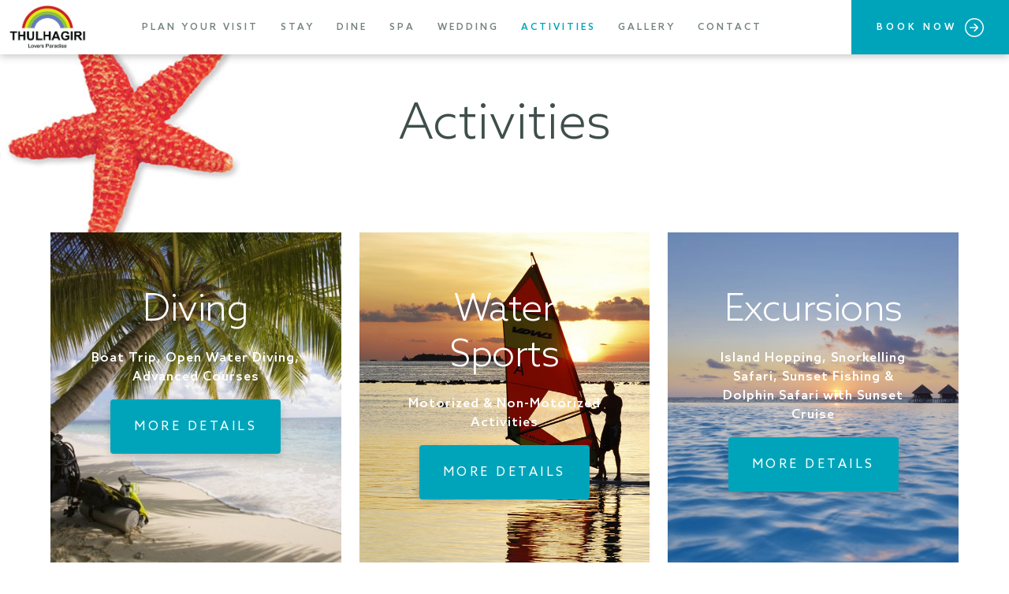

--- FILE ---
content_type: text/html; charset=UTF-8
request_url: https://thulhagiri.com.mv/activities/
body_size: 11849
content:
<!doctype html>
<html lang="en-US" class="no-js">
	<head>
		<meta charset="UTF-8">
		<title>  Activities - Thulhagiri Island Resort and Spa Maldives</title>

		<link href="//www.google-analytics.com" rel="dns-prefetch">
        <link type="image/ico" href="https://thulhagiri.com.mv/wp-content/themes/thulhagiri/assets/img/ico.png" rel="shortcut icon">
        <link href="https://thulhagiri.com.mv/wp-content/themes/thulhagiri/assets/html5blank/icons/touch.png" rel="apple-touch-icon-precomposed">

		<meta http-equiv="X-UA-Compatible" content="IE=edge,chrome=1">

        <meta name="Resource-type" content="Document" />
        <meta name="viewport" content="width=device-width, initial-scale=1">

        <meta property="og:image" content="https://thulhagiri.com.mv/wp-content/themes/thulhagiri/assets/img/fb-share-img.jpg"/>
        
        <style>@-ms-viewport { width: device-width; }</style>
        <link rel="stylesheet" type="text/css" href="https://thulhagiri.com.mv/wp-content/themes/thulhagiri/assets/css/app.min.css?v=20210113" />

        <meta name='robots' content='max-image-preview:large' />
	<style>img:is([sizes="auto" i], [sizes^="auto," i]) { contain-intrinsic-size: 3000px 1500px }</style>
	<link rel="alternate" hreflang="en" href="https://thulhagiri.com.mv/activities/" />
<link rel='dns-prefetch' href='//cdnjs.cloudflare.com' />
<link rel='dns-prefetch' href='//assets.juicer.io' />
<script type="text/javascript">
/* <![CDATA[ */
window._wpemojiSettings = {"baseUrl":"https:\/\/s.w.org\/images\/core\/emoji\/16.0.1\/72x72\/","ext":".png","svgUrl":"https:\/\/s.w.org\/images\/core\/emoji\/16.0.1\/svg\/","svgExt":".svg","source":{"concatemoji":"https:\/\/thulhagiri.com.mv\/wp-includes\/js\/wp-emoji-release.min.js?ver=6.8.3"}};
/*! This file is auto-generated */
!function(s,n){var o,i,e;function c(e){try{var t={supportTests:e,timestamp:(new Date).valueOf()};sessionStorage.setItem(o,JSON.stringify(t))}catch(e){}}function p(e,t,n){e.clearRect(0,0,e.canvas.width,e.canvas.height),e.fillText(t,0,0);var t=new Uint32Array(e.getImageData(0,0,e.canvas.width,e.canvas.height).data),a=(e.clearRect(0,0,e.canvas.width,e.canvas.height),e.fillText(n,0,0),new Uint32Array(e.getImageData(0,0,e.canvas.width,e.canvas.height).data));return t.every(function(e,t){return e===a[t]})}function u(e,t){e.clearRect(0,0,e.canvas.width,e.canvas.height),e.fillText(t,0,0);for(var n=e.getImageData(16,16,1,1),a=0;a<n.data.length;a++)if(0!==n.data[a])return!1;return!0}function f(e,t,n,a){switch(t){case"flag":return n(e,"\ud83c\udff3\ufe0f\u200d\u26a7\ufe0f","\ud83c\udff3\ufe0f\u200b\u26a7\ufe0f")?!1:!n(e,"\ud83c\udde8\ud83c\uddf6","\ud83c\udde8\u200b\ud83c\uddf6")&&!n(e,"\ud83c\udff4\udb40\udc67\udb40\udc62\udb40\udc65\udb40\udc6e\udb40\udc67\udb40\udc7f","\ud83c\udff4\u200b\udb40\udc67\u200b\udb40\udc62\u200b\udb40\udc65\u200b\udb40\udc6e\u200b\udb40\udc67\u200b\udb40\udc7f");case"emoji":return!a(e,"\ud83e\udedf")}return!1}function g(e,t,n,a){var r="undefined"!=typeof WorkerGlobalScope&&self instanceof WorkerGlobalScope?new OffscreenCanvas(300,150):s.createElement("canvas"),o=r.getContext("2d",{willReadFrequently:!0}),i=(o.textBaseline="top",o.font="600 32px Arial",{});return e.forEach(function(e){i[e]=t(o,e,n,a)}),i}function t(e){var t=s.createElement("script");t.src=e,t.defer=!0,s.head.appendChild(t)}"undefined"!=typeof Promise&&(o="wpEmojiSettingsSupports",i=["flag","emoji"],n.supports={everything:!0,everythingExceptFlag:!0},e=new Promise(function(e){s.addEventListener("DOMContentLoaded",e,{once:!0})}),new Promise(function(t){var n=function(){try{var e=JSON.parse(sessionStorage.getItem(o));if("object"==typeof e&&"number"==typeof e.timestamp&&(new Date).valueOf()<e.timestamp+604800&&"object"==typeof e.supportTests)return e.supportTests}catch(e){}return null}();if(!n){if("undefined"!=typeof Worker&&"undefined"!=typeof OffscreenCanvas&&"undefined"!=typeof URL&&URL.createObjectURL&&"undefined"!=typeof Blob)try{var e="postMessage("+g.toString()+"("+[JSON.stringify(i),f.toString(),p.toString(),u.toString()].join(",")+"));",a=new Blob([e],{type:"text/javascript"}),r=new Worker(URL.createObjectURL(a),{name:"wpTestEmojiSupports"});return void(r.onmessage=function(e){c(n=e.data),r.terminate(),t(n)})}catch(e){}c(n=g(i,f,p,u))}t(n)}).then(function(e){for(var t in e)n.supports[t]=e[t],n.supports.everything=n.supports.everything&&n.supports[t],"flag"!==t&&(n.supports.everythingExceptFlag=n.supports.everythingExceptFlag&&n.supports[t]);n.supports.everythingExceptFlag=n.supports.everythingExceptFlag&&!n.supports.flag,n.DOMReady=!1,n.readyCallback=function(){n.DOMReady=!0}}).then(function(){return e}).then(function(){var e;n.supports.everything||(n.readyCallback(),(e=n.source||{}).concatemoji?t(e.concatemoji):e.wpemoji&&e.twemoji&&(t(e.twemoji),t(e.wpemoji)))}))}((window,document),window._wpemojiSettings);
/* ]]> */
</script>
<link rel='stylesheet' id='juicerstyle-css' href='//assets.juicer.io/embed.css?ver=6.8.3' media='all' />
<style id='wp-emoji-styles-inline-css' type='text/css'>

	img.wp-smiley, img.emoji {
		display: inline !important;
		border: none !important;
		box-shadow: none !important;
		height: 1em !important;
		width: 1em !important;
		margin: 0 0.07em !important;
		vertical-align: -0.1em !important;
		background: none !important;
		padding: 0 !important;
	}
</style>
<link rel='stylesheet' id='wp-block-library-css' href='https://thulhagiri.com.mv/wp-includes/css/dist/block-library/style.min.css?ver=6.8.3' media='all' />
<style id='classic-theme-styles-inline-css' type='text/css'>
/*! This file is auto-generated */
.wp-block-button__link{color:#fff;background-color:#32373c;border-radius:9999px;box-shadow:none;text-decoration:none;padding:calc(.667em + 2px) calc(1.333em + 2px);font-size:1.125em}.wp-block-file__button{background:#32373c;color:#fff;text-decoration:none}
</style>
<style id='global-styles-inline-css' type='text/css'>
:root{--wp--preset--aspect-ratio--square: 1;--wp--preset--aspect-ratio--4-3: 4/3;--wp--preset--aspect-ratio--3-4: 3/4;--wp--preset--aspect-ratio--3-2: 3/2;--wp--preset--aspect-ratio--2-3: 2/3;--wp--preset--aspect-ratio--16-9: 16/9;--wp--preset--aspect-ratio--9-16: 9/16;--wp--preset--color--black: #000000;--wp--preset--color--cyan-bluish-gray: #abb8c3;--wp--preset--color--white: #ffffff;--wp--preset--color--pale-pink: #f78da7;--wp--preset--color--vivid-red: #cf2e2e;--wp--preset--color--luminous-vivid-orange: #ff6900;--wp--preset--color--luminous-vivid-amber: #fcb900;--wp--preset--color--light-green-cyan: #7bdcb5;--wp--preset--color--vivid-green-cyan: #00d084;--wp--preset--color--pale-cyan-blue: #8ed1fc;--wp--preset--color--vivid-cyan-blue: #0693e3;--wp--preset--color--vivid-purple: #9b51e0;--wp--preset--gradient--vivid-cyan-blue-to-vivid-purple: linear-gradient(135deg,rgba(6,147,227,1) 0%,rgb(155,81,224) 100%);--wp--preset--gradient--light-green-cyan-to-vivid-green-cyan: linear-gradient(135deg,rgb(122,220,180) 0%,rgb(0,208,130) 100%);--wp--preset--gradient--luminous-vivid-amber-to-luminous-vivid-orange: linear-gradient(135deg,rgba(252,185,0,1) 0%,rgba(255,105,0,1) 100%);--wp--preset--gradient--luminous-vivid-orange-to-vivid-red: linear-gradient(135deg,rgba(255,105,0,1) 0%,rgb(207,46,46) 100%);--wp--preset--gradient--very-light-gray-to-cyan-bluish-gray: linear-gradient(135deg,rgb(238,238,238) 0%,rgb(169,184,195) 100%);--wp--preset--gradient--cool-to-warm-spectrum: linear-gradient(135deg,rgb(74,234,220) 0%,rgb(151,120,209) 20%,rgb(207,42,186) 40%,rgb(238,44,130) 60%,rgb(251,105,98) 80%,rgb(254,248,76) 100%);--wp--preset--gradient--blush-light-purple: linear-gradient(135deg,rgb(255,206,236) 0%,rgb(152,150,240) 100%);--wp--preset--gradient--blush-bordeaux: linear-gradient(135deg,rgb(254,205,165) 0%,rgb(254,45,45) 50%,rgb(107,0,62) 100%);--wp--preset--gradient--luminous-dusk: linear-gradient(135deg,rgb(255,203,112) 0%,rgb(199,81,192) 50%,rgb(65,88,208) 100%);--wp--preset--gradient--pale-ocean: linear-gradient(135deg,rgb(255,245,203) 0%,rgb(182,227,212) 50%,rgb(51,167,181) 100%);--wp--preset--gradient--electric-grass: linear-gradient(135deg,rgb(202,248,128) 0%,rgb(113,206,126) 100%);--wp--preset--gradient--midnight: linear-gradient(135deg,rgb(2,3,129) 0%,rgb(40,116,252) 100%);--wp--preset--font-size--small: 13px;--wp--preset--font-size--medium: 20px;--wp--preset--font-size--large: 36px;--wp--preset--font-size--x-large: 42px;--wp--preset--spacing--20: 0.44rem;--wp--preset--spacing--30: 0.67rem;--wp--preset--spacing--40: 1rem;--wp--preset--spacing--50: 1.5rem;--wp--preset--spacing--60: 2.25rem;--wp--preset--spacing--70: 3.38rem;--wp--preset--spacing--80: 5.06rem;--wp--preset--shadow--natural: 6px 6px 9px rgba(0, 0, 0, 0.2);--wp--preset--shadow--deep: 12px 12px 50px rgba(0, 0, 0, 0.4);--wp--preset--shadow--sharp: 6px 6px 0px rgba(0, 0, 0, 0.2);--wp--preset--shadow--outlined: 6px 6px 0px -3px rgba(255, 255, 255, 1), 6px 6px rgba(0, 0, 0, 1);--wp--preset--shadow--crisp: 6px 6px 0px rgba(0, 0, 0, 1);}:where(.is-layout-flex){gap: 0.5em;}:where(.is-layout-grid){gap: 0.5em;}body .is-layout-flex{display: flex;}.is-layout-flex{flex-wrap: wrap;align-items: center;}.is-layout-flex > :is(*, div){margin: 0;}body .is-layout-grid{display: grid;}.is-layout-grid > :is(*, div){margin: 0;}:where(.wp-block-columns.is-layout-flex){gap: 2em;}:where(.wp-block-columns.is-layout-grid){gap: 2em;}:where(.wp-block-post-template.is-layout-flex){gap: 1.25em;}:where(.wp-block-post-template.is-layout-grid){gap: 1.25em;}.has-black-color{color: var(--wp--preset--color--black) !important;}.has-cyan-bluish-gray-color{color: var(--wp--preset--color--cyan-bluish-gray) !important;}.has-white-color{color: var(--wp--preset--color--white) !important;}.has-pale-pink-color{color: var(--wp--preset--color--pale-pink) !important;}.has-vivid-red-color{color: var(--wp--preset--color--vivid-red) !important;}.has-luminous-vivid-orange-color{color: var(--wp--preset--color--luminous-vivid-orange) !important;}.has-luminous-vivid-amber-color{color: var(--wp--preset--color--luminous-vivid-amber) !important;}.has-light-green-cyan-color{color: var(--wp--preset--color--light-green-cyan) !important;}.has-vivid-green-cyan-color{color: var(--wp--preset--color--vivid-green-cyan) !important;}.has-pale-cyan-blue-color{color: var(--wp--preset--color--pale-cyan-blue) !important;}.has-vivid-cyan-blue-color{color: var(--wp--preset--color--vivid-cyan-blue) !important;}.has-vivid-purple-color{color: var(--wp--preset--color--vivid-purple) !important;}.has-black-background-color{background-color: var(--wp--preset--color--black) !important;}.has-cyan-bluish-gray-background-color{background-color: var(--wp--preset--color--cyan-bluish-gray) !important;}.has-white-background-color{background-color: var(--wp--preset--color--white) !important;}.has-pale-pink-background-color{background-color: var(--wp--preset--color--pale-pink) !important;}.has-vivid-red-background-color{background-color: var(--wp--preset--color--vivid-red) !important;}.has-luminous-vivid-orange-background-color{background-color: var(--wp--preset--color--luminous-vivid-orange) !important;}.has-luminous-vivid-amber-background-color{background-color: var(--wp--preset--color--luminous-vivid-amber) !important;}.has-light-green-cyan-background-color{background-color: var(--wp--preset--color--light-green-cyan) !important;}.has-vivid-green-cyan-background-color{background-color: var(--wp--preset--color--vivid-green-cyan) !important;}.has-pale-cyan-blue-background-color{background-color: var(--wp--preset--color--pale-cyan-blue) !important;}.has-vivid-cyan-blue-background-color{background-color: var(--wp--preset--color--vivid-cyan-blue) !important;}.has-vivid-purple-background-color{background-color: var(--wp--preset--color--vivid-purple) !important;}.has-black-border-color{border-color: var(--wp--preset--color--black) !important;}.has-cyan-bluish-gray-border-color{border-color: var(--wp--preset--color--cyan-bluish-gray) !important;}.has-white-border-color{border-color: var(--wp--preset--color--white) !important;}.has-pale-pink-border-color{border-color: var(--wp--preset--color--pale-pink) !important;}.has-vivid-red-border-color{border-color: var(--wp--preset--color--vivid-red) !important;}.has-luminous-vivid-orange-border-color{border-color: var(--wp--preset--color--luminous-vivid-orange) !important;}.has-luminous-vivid-amber-border-color{border-color: var(--wp--preset--color--luminous-vivid-amber) !important;}.has-light-green-cyan-border-color{border-color: var(--wp--preset--color--light-green-cyan) !important;}.has-vivid-green-cyan-border-color{border-color: var(--wp--preset--color--vivid-green-cyan) !important;}.has-pale-cyan-blue-border-color{border-color: var(--wp--preset--color--pale-cyan-blue) !important;}.has-vivid-cyan-blue-border-color{border-color: var(--wp--preset--color--vivid-cyan-blue) !important;}.has-vivid-purple-border-color{border-color: var(--wp--preset--color--vivid-purple) !important;}.has-vivid-cyan-blue-to-vivid-purple-gradient-background{background: var(--wp--preset--gradient--vivid-cyan-blue-to-vivid-purple) !important;}.has-light-green-cyan-to-vivid-green-cyan-gradient-background{background: var(--wp--preset--gradient--light-green-cyan-to-vivid-green-cyan) !important;}.has-luminous-vivid-amber-to-luminous-vivid-orange-gradient-background{background: var(--wp--preset--gradient--luminous-vivid-amber-to-luminous-vivid-orange) !important;}.has-luminous-vivid-orange-to-vivid-red-gradient-background{background: var(--wp--preset--gradient--luminous-vivid-orange-to-vivid-red) !important;}.has-very-light-gray-to-cyan-bluish-gray-gradient-background{background: var(--wp--preset--gradient--very-light-gray-to-cyan-bluish-gray) !important;}.has-cool-to-warm-spectrum-gradient-background{background: var(--wp--preset--gradient--cool-to-warm-spectrum) !important;}.has-blush-light-purple-gradient-background{background: var(--wp--preset--gradient--blush-light-purple) !important;}.has-blush-bordeaux-gradient-background{background: var(--wp--preset--gradient--blush-bordeaux) !important;}.has-luminous-dusk-gradient-background{background: var(--wp--preset--gradient--luminous-dusk) !important;}.has-pale-ocean-gradient-background{background: var(--wp--preset--gradient--pale-ocean) !important;}.has-electric-grass-gradient-background{background: var(--wp--preset--gradient--electric-grass) !important;}.has-midnight-gradient-background{background: var(--wp--preset--gradient--midnight) !important;}.has-small-font-size{font-size: var(--wp--preset--font-size--small) !important;}.has-medium-font-size{font-size: var(--wp--preset--font-size--medium) !important;}.has-large-font-size{font-size: var(--wp--preset--font-size--large) !important;}.has-x-large-font-size{font-size: var(--wp--preset--font-size--x-large) !important;}
:where(.wp-block-post-template.is-layout-flex){gap: 1.25em;}:where(.wp-block-post-template.is-layout-grid){gap: 1.25em;}
:where(.wp-block-columns.is-layout-flex){gap: 2em;}:where(.wp-block-columns.is-layout-grid){gap: 2em;}
:root :where(.wp-block-pullquote){font-size: 1.5em;line-height: 1.6;}
</style>
<link rel='stylesheet' id='contact-form-7-css' href='https://thulhagiri.com.mv/wp-content/plugins/contact-form-7/includes/css/styles.css?ver=5.0.5' media='all' />
<link rel='stylesheet' id='html5blank-css' href='https://thulhagiri.com.mv/wp-content/themes/thulhagiri/style.css?ver=1.0' media='all' />
<script type="text/javascript" src="https://cdnjs.cloudflare.com/ajax/libs/jquery/3.3.1/jquery.min.js" id="jquery-js"></script>
<script type="text/javascript" src="//assets.juicer.io/embed-no-jquery.js?ver=6.8.3" id="juicerembed-js"></script>
<link rel="https://api.w.org/" href="https://thulhagiri.com.mv/wp-json/" /><link rel="alternate" title="JSON" type="application/json" href="https://thulhagiri.com.mv/wp-json/wp/v2/pages/33" /><link rel="alternate" title="oEmbed (JSON)" type="application/json+oembed" href="https://thulhagiri.com.mv/wp-json/oembed/1.0/embed?url=https%3A%2F%2Fthulhagiri.com.mv%2Factivities%2F" />
<link rel="alternate" title="oEmbed (XML)" type="text/xml+oembed" href="https://thulhagiri.com.mv/wp-json/oembed/1.0/embed?url=https%3A%2F%2Fthulhagiri.com.mv%2Factivities%2F&#038;format=xml" />
<meta name="generator" content="WPML ver:4.1.1 stt:62,9,1,3,27,46,53;" />

        <script src="https://thulhagiri.com.mv/wp-content/themes/thulhagiri/assets/js/vendor/site/modernizr.js" type="text/javascript"></script>

        <script>
            var template_url = 'https://thulhagiri.com.mv/wp-content/themes/thulhagiri';
        </script>
        
        <!-- Global site tag (gtag.js) - Google Analytics -->
        <script async src="https://www.googletagmanager.com/gtag/js?id=UA-125916543-2"></script>
        <script>
          window.dataLayer = window.dataLayer || [];
          function gtag(){dataLayer.push(arguments);}
          gtag('js', new Date());

          gtag('config', 'UA-130365795-1');
        </script>

        <script>
            $(document).ready(function(){
                // $('nav > ul > li:last-child').append('<div class="fa fa-angle-down" id="dropdown"></div>');

                // $('#dropdown').click(function(){
                //     $(this).toggleClass('expand');
                //     $(this).parent().find('.sub-menu').slideToggle();
                // })
            })
        </script>



	</head>
	<body class="wp-singular page-template page-template-templates page-template-template-activities page-template-templatestemplate-activities-php page page-id-33 page-parent wp-theme-thulhagiri activities">
		<header>
            <div class="content-wrapper-fluid">
                <div class="logo">
                    <a href="https://thulhagiri.com.mv">
                        <img src="https://thulhagiri.com.mv/wp-content/uploads/2018/12/Thulhagiri-New-logo-Header.png" alt="Thulhagiri Resort & SPA">
                    </a>
                </div>
                <nav>
                    <ul><li id="menu-item-23" class="menu-item menu-item-type-post_type menu-item-object-page menu-item-23"><a href="https://thulhagiri.com.mv/plan-your-visit/">Plan Your Visit</a></li>
<li id="menu-item-24" class="menu-item menu-item-type-post_type menu-item-object-page menu-item-24"><a href="https://thulhagiri.com.mv/stay/">Stay</a></li>
<li id="menu-item-25" class="menu-item menu-item-type-post_type menu-item-object-page menu-item-25"><a href="https://thulhagiri.com.mv/dine/">Dine</a></li>
<li id="menu-item-26" class="menu-item menu-item-type-post_type menu-item-object-page menu-item-26"><a href="https://thulhagiri.com.mv/spa/">SPA</a></li>
<li id="menu-item-27" class="menu-item menu-item-type-post_type menu-item-object-page menu-item-27"><a href="https://thulhagiri.com.mv/wedding/">Wedding</a></li>
<li id="menu-item-35" class="menu-item menu-item-type-post_type menu-item-object-page current-menu-item page_item page-item-33 current_page_item menu-item-35"><a href="https://thulhagiri.com.mv/activities/" aria-current="page">Activities</a></li>
<li id="menu-item-28" class="menu-item menu-item-type-post_type menu-item-object-page menu-item-28"><a href="https://thulhagiri.com.mv/gallery/">Gallery</a></li>
<li id="menu-item-29" class="menu-item menu-item-type-post_type menu-item-object-page menu-item-29"><a href="https://thulhagiri.com.mv/contact/">Contact</a></li>
</ul>                </nav>
                <div class="book-now">
                    <a href="javascript:void(0);" id="bookNow">
                        <span>BOOK NOW</span>
                        <img src="https://thulhagiri.com.mv/wp-content/themes/thulhagiri/assets/img/book-now-arrow.svg" alt="">
                    </a>
                </div>
                <div class="mbl-menu">
                    <span></span>
                    <span></span>
                    <span></span>
                </div>
            </div>
        </header>

<!-- BOOK NOW FORM -->
<section class="book-now" id="bookNowForm">
    <a href="javascript:void(0);" class="close">
        <span>CLOSE</span><img src="https://thulhagiri.com.mv/wp-content/themes/thulhagiri/assets/img/close-btn.svg" alt="">
    </a>
    <div class="content-wrapper-fluid">
        <div class="col-left">
            <div class="title">
                <h1 class="dark line-left">
                    Make Your Booking Here <br> And Let us Reach You                </h1>
                <p class="small">
                    * These fields are mandatory.                </p>
            </div>
            <div class="form-wrapper">
                <div role="form" class="wpcf7" id="wpcf7-f5-o1" lang="en-US" dir="ltr">
<div class="screen-reader-response"></div>
<form action="/activities/#wpcf7-f5-o1" method="post" class="wpcf7-form" novalidate="novalidate">
<div style="display: none;">
<input type="hidden" name="_wpcf7" value="5" />
<input type="hidden" name="_wpcf7_version" value="5.0.5" />
<input type="hidden" name="_wpcf7_locale" value="en_US" />
<input type="hidden" name="_wpcf7_unit_tag" value="wpcf7-f5-o1" />
<input type="hidden" name="_wpcf7_container_post" value="0" />
</div>
<div class="upper-section">
<div class="personal-info-wrapper">
<div class="section-label">
            <font class='personal_info'></font>
        </div>
<div class="row">
<div class="half">
                <label for="fullname"><font class='fullname'></font> *</label><br />
                <span class="wpcf7-form-control-wrap fullname"><input type="text" name="fullname" value="" size="40" class="wpcf7-form-control wpcf7-text wpcf7-validates-as-required" id="fullname" aria-required="true" aria-invalid="false" placeholder="e.g. John Doe" /></span>
            </div>
<div class="half">
                <label for="email"><font class='email'></font> *</label><br />
                <span class="wpcf7-form-control-wrap email"><input type="email" name="email" value="" size="40" class="wpcf7-form-control wpcf7-text wpcf7-email wpcf7-validates-as-required wpcf7-validates-as-email" id="email" aria-required="true" aria-invalid="false" placeholder="e.g. johndoe@example.com" /></span>
            </div>
</p></div>
<div class="row">
<div class="half">
                <label for="contact_no"><font class='contact_no'></font> *</label><br />
                <span class="wpcf7-form-control-wrap contact_no"><input type="text" name="contact_no" value="" size="40" class="wpcf7-form-control wpcf7-text wpcf7-validates-as-required" id="contact_no" aria-required="true" aria-invalid="false" placeholder="e.g. +960XXXXXXX" /></span>
            </div>
<div class="half">
                <label for="country"><font class='country'></font> *</label><br />
                <span class="wpcf7-form-control-wrap country"><select name="country" class="wpcf7-form-control wpcf7-select wpcf7-validates-as-required" id="country" aria-required="true" aria-invalid="false"><option value="United States">United States</option><option value="Canada">Canada</option><option value="Mexico">Mexico</option><option value="United Kingdom">United Kingdom</option><option value="-----">-----</option><option value="Afghanistan">Afghanistan</option><option value="Albania">Albania</option><option value="Algeria">Algeria</option><option value="American Samoa">American Samoa</option><option value="Andorra">Andorra</option><option value="Angola">Angola</option><option value="Anguilla">Anguilla</option><option value="Antigua and Barbuda">Antigua and Barbuda</option><option value="Argentina">Argentina</option><option value="Armenia">Armenia</option><option value="Armenia">Armenia</option><option value="Aruba">Aruba</option><option value="Australia">Australia</option><option value="Austria">Austria</option><option value="Azerbaijan">Azerbaijan</option><option value="Azerbaijan">Azerbaijan</option><option value="Bahamas">Bahamas</option><option value="Bahrain">Bahrain</option><option value="Bangladesh">Bangladesh</option><option value="Barbados">Barbados</option><option value="Belarus">Belarus</option><option value="Belgium">Belgium</option><option value="Belize">Belize</option><option value="Benin">Benin</option><option value="Bermuda">Bermuda</option><option value="Bhutan">Bhutan</option><option value="Bolivia">Bolivia</option><option value="Bonaire">Bonaire</option><option value="Bosnia and Herzegovina">Bosnia and Herzegovina</option><option value="Botswana">Botswana</option><option value="Bouvet Island (Bouvetoya)">Bouvet Island (Bouvetoya)</option><option value="Brazil">Brazil</option><option value="British Indian Ocean Territory (Chagos Archipelago)">British Indian Ocean Territory (Chagos Archipelago)</option><option value="British Virgin Islands">British Virgin Islands</option><option value="Brunei Darussalam">Brunei Darussalam</option><option value="Bulgaria">Bulgaria</option><option value="Burkina Faso">Burkina Faso</option><option value="Burundi">Burundi</option><option value="Cambodia">Cambodia</option><option value="Cameroon">Cameroon</option><option value="Cape Verde">Cape Verde</option><option value="Cayman Islands">Cayman Islands</option><option value="Central African Republic">Central African Republic</option><option value="Chad">Chad</option><option value="Chile">Chile</option><option value="China">China</option><option value="Christmas Island">Christmas Island</option><option value="Cocos (Keeling) Islands">Cocos (Keeling) Islands</option><option value="Colombia">Colombia</option><option value="Comoros">Comoros</option><option value="Congo">Congo</option><option value="Congo">Congo</option><option value="Cook Islands">Cook Islands</option><option value="Costa Rica">Costa Rica</option><option value="Cote d&#039;Ivoire">Cote d&#039;Ivoire</option><option value="Croatia">Croatia</option><option value="Cuba">Cuba</option><option value="CuraÃÂ§ao">CuraÃÂ§ao</option><option value="Cyprus">Cyprus</option><option value="Cyprus">Cyprus</option><option value="Czech Republic">Czech Republic</option><option value="Denmark">Denmark</option><option value="Djibouti">Djibouti</option><option value="Dominica">Dominica</option><option value="Dominican Republic">Dominican Republic</option><option value="Ecuador">Ecuador</option><option value="Egypt">Egypt</option><option value="El Salvador">El Salvador</option><option value="Equatorial Guinea">Equatorial Guinea</option><option value="Eritrea">Eritrea</option><option value="Estonia">Estonia</option><option value="Ethiopia">Ethiopia</option><option value="Falkland Islands (Malvinas)">Falkland Islands (Malvinas)</option><option value="Faroe Islands">Faroe Islands</option><option value="Fiji">Fiji</option><option value="Finland">Finland</option><option value="France">France</option><option value="French Guiana">French Guiana</option><option value="French Polynesia">French Polynesia</option><option value="French Southern Territories">French Southern Territories</option><option value="Gabon">Gabon</option><option value="Gambia">Gambia</option><option value="Georgia">Georgia</option><option value="Georgia">Georgia</option><option value="Germany">Germany</option><option value="Ghana">Ghana</option><option value="Gibraltar">Gibraltar</option><option value="Greece">Greece</option><option value="Greenland">Greenland</option><option value="Grenada">Grenada</option><option value="Guadeloupe">Guadeloupe</option><option value="Guam">Guam</option><option value="Guatemala">Guatemala</option><option value="Guernsey">Guernsey</option><option value="Guinea">Guinea</option><option value="Guinea-Bissau">Guinea-Bissau</option><option value="Guyana">Guyana</option><option value="Haiti">Haiti</option><option value="Heard Island and McDonald Islands">Heard Island and McDonald Islands</option><option value="Holy See (Vatican City State)">Holy See (Vatican City State)</option><option value="Honduras">Honduras</option><option value="Hong Kong">Hong Kong</option><option value="Hungary">Hungary</option><option value="Iceland">Iceland</option><option value="India">India</option><option value="Indonesia">Indonesia</option><option value="Iran">Iran</option><option value="Iraq">Iraq</option><option value="Ireland">Ireland</option><option value="Isle of Man">Isle of Man</option><option value="Israel">Israel</option><option value="Italy">Italy</option><option value="Jamaica">Jamaica</option><option value="Japan">Japan</option><option value="Jersey">Jersey</option><option value="Jordan">Jordan</option><option value="Kazakhstan">Kazakhstan</option><option value="Kazakhstan">Kazakhstan</option><option value="Kenya">Kenya</option><option value="Kiribati">Kiribati</option><option value="Korea">Korea</option><option value="Korea">Korea</option><option value="Kuwait">Kuwait</option><option value="Kyrgyz Republic">Kyrgyz Republic</option><option value="Lao People&#039;s Democratic Republic">Lao People&#039;s Democratic Republic</option><option value="Latvia">Latvia</option><option value="Lebanon">Lebanon</option><option value="Lesotho">Lesotho</option><option value="Liberia">Liberia</option><option value="Libyan Arab Jamahiriya">Libyan Arab Jamahiriya</option><option value="Liechtenstein">Liechtenstein</option><option value="Lithuania">Lithuania</option><option value="Luxembourg">Luxembourg</option><option value="Macao">Macao</option><option value="Macedonia">Macedonia</option><option value="Madagascar">Madagascar</option><option value="Malawi">Malawi</option><option value="Malaysia">Malaysia</option><option value="Maldives">Maldives</option><option value="Mali">Mali</option><option value="Malta">Malta</option><option value="Marshall Islands">Marshall Islands</option><option value="Martinique">Martinique</option><option value="Mauritania">Mauritania</option><option value="Mauritius">Mauritius</option><option value="Mayotte">Mayotte</option><option value="Micronesia">Micronesia</option><option value="Moldova">Moldova</option><option value="Monaco">Monaco</option><option value="Mongolia">Mongolia</option><option value="Montenegro">Montenegro</option><option value="Montserrat">Montserrat</option><option value="Morocco">Morocco</option><option value="Mozambique">Mozambique</option><option value="Myanmar">Myanmar</option><option value="Namibia">Namibia</option><option value="Nauru">Nauru</option><option value="Nepal">Nepal</option><option value="Netherlands">Netherlands</option><option value="Netherlands Antilles">Netherlands Antilles</option><option value="New Caledonia">New Caledonia</option><option value="New Zealand">New Zealand</option><option value="Nicaragua">Nicaragua</option><option value="Niger">Niger</option><option value="Nigeria">Nigeria</option><option value="Niue">Niue</option><option value="Norfolk Island">Norfolk Island</option><option value="Northern Mariana Islands">Northern Mariana Islands</option><option value="Norway">Norway</option><option value="Oman">Oman</option><option value="Pakistan">Pakistan</option><option value="Palau">Palau</option><option value="Palestinian Territory">Palestinian Territory</option><option value="Panama">Panama</option><option value="Papua New Guinea">Papua New Guinea</option><option value="Paraguay">Paraguay</option><option value="Peru">Peru</option><option value="Philippines">Philippines</option><option value="Pitcairn Islands">Pitcairn Islands</option><option value="Poland">Poland</option><option value="Portugal">Portugal</option><option value="Puerto Rico">Puerto Rico</option><option value="Qatar">Qatar</option><option value="Reunion">Reunion</option><option value="Romania">Romania</option><option value="Russian Federation">Russian Federation</option><option value="Rwanda">Rwanda</option><option value="Saint Barthelemy">Saint Barthelemy</option><option value="Saint Helena">Saint Helena</option><option value="Saint Kitts and Nevis">Saint Kitts and Nevis</option><option value="Saint Lucia">Saint Lucia</option><option value="Saint Martin">Saint Martin</option><option value="Saint Pierre and Miquelon">Saint Pierre and Miquelon</option><option value="Saint Vincent and the Grenadines">Saint Vincent and the Grenadines</option><option value="Samoa">Samoa</option><option value="San Marino">San Marino</option><option value="Sao Tome and Principe">Sao Tome and Principe</option><option value="Saudi Arabia">Saudi Arabia</option><option value="Senegal">Senegal</option><option value="Serbia">Serbia</option><option value="Seychelles">Seychelles</option><option value="Sierra Leone">Sierra Leone</option><option value="Singapore">Singapore</option><option value="Sint Maarten (Netherlands)">Sint Maarten (Netherlands)</option><option value="Slovakia (Slovak Republic)">Slovakia (Slovak Republic)</option><option value="Slovenia">Slovenia</option><option value="Solomon Islands">Solomon Islands</option><option value="Somalia">Somalia</option><option value="South Africa">South Africa</option><option value="South Georgia &amp; S. Sandwich Islands">South Georgia &amp; S. Sandwich Islands</option><option value="Spain">Spain</option><option value="Sri Lanka">Sri Lanka</option><option value="Sudan">Sudan</option><option value="Suriname">Suriname</option><option value="Svalbard &amp; Jan Mayen Islands">Svalbard &amp; Jan Mayen Islands</option><option value="Swaziland">Swaziland</option><option value="Sweden">Sweden</option><option value="Switzerland">Switzerland</option><option value="Syrian Arab Republic">Syrian Arab Republic</option><option value="Taiwan">Taiwan</option><option value="Tajikistan">Tajikistan</option><option value="Tanzania">Tanzania</option><option value="Thailand">Thailand</option><option value="Timor-Leste">Timor-Leste</option><option value="Togo">Togo</option><option value="Tokelau">Tokelau</option><option value="Tonga">Tonga</option><option value="Trinidad and Tobago">Trinidad and Tobago</option><option value="Tunisia">Tunisia</option><option value="Turkey">Turkey</option><option value="Turkey">Turkey</option><option value="Turkmenistan">Turkmenistan</option><option value="Turks and Caicos Islands">Turks and Caicos Islands</option><option value="Tuvalu">Tuvalu</option><option value="U.S. Virgin Islands">U.S. Virgin Islands</option><option value="U.S. Minor Outlying Islands">U.S. Minor Outlying Islands</option><option value="Uganda">Uganda</option><option value="Ukraine">Ukraine</option><option value="United Arab Emirates">United Arab Emirates</option><option value="Uruguay">Uruguay</option><option value="Uzbekistan">Uzbekistan</option><option value="Vanuatu">Vanuatu</option><option value="Venezuela">Venezuela</option><option value="Vietnam">Vietnam</option><option value="Wallis and Futuna">Wallis and Futuna</option><option value="Western Sahara">Western Sahara</option><option value="Yemen">Yemen</option><option value="Zambia">Zambia</option><option value="Zimbabwe">Zimbabwe</option></select></span>
            </div>
</p></div>
</p></div>
<div class="trip-details-wrapper">
<div class="section-label">
            <font class='trip_detail'></font>
        </div>
<div class="row">
<div class="half">
                <label for="room_category"><font class='room_category'></font> *</label><br />
                <span class="wpcf7-form-control-wrap room_category"><select name="room_category" class="wpcf7-form-control wpcf7-select wpcf7-validates-as-required" id="room_category" aria-required="true" aria-invalid="false"><option value="Water Bungalow">Water Bungalow</option><option value="Beach Bungalow">Beach Bungalow</option><option value="Superior Water Bungalow">Superior Water Bungalow</option></select></span>
            </div>
</p></div>
<div class="row checkIn">
<div class="half">
                <label for="check_in_date"><font class='check_in_date'></font> *</label><br />
                <span class="wpcf7-form-control-wrap check_in_date"><input type="text" name="check_in_date" value="" size="40" class="wpcf7-form-control wpcf7-text wpcf7-validates-as-required" id="check_in_date" aria-required="true" aria-invalid="false" placeholder="Select When" /></span>
            </div>
<div class="half">
                <label for="check_out_date"><font class='check_out_date'></font> *</label><br />
                <span class="wpcf7-form-control-wrap check_out_date"><input type="text" name="check_out_date" value="" size="40" class="wpcf7-form-control wpcf7-text wpcf7-validates-as-required" id="check_out_date" aria-required="true" aria-invalid="false" placeholder="Select When" /></span>
            </div>
</p></div>
<div class="row">
<div class="ot" data-col="rooms">
                <label for="room_quantity"><font class='room_quantity'></font> *</label><br />
                <a href="javascript:void(0);" class="minus _disabled"><br />
                    <img src="https://thulhagiri.com.mv/wp-content/themes/thulhagiri/assets/img/deduct.svg" alt=""><br />
                </a><br />
                <input type="number" min="1" name="room_quantity" id="room_quantity" value="1" pattern="[0-9]*" inputmode="numeric" readonly required><br />
                <a href="javascript:void(0);" class="plus"><br />
                    <img src="https://thulhagiri.com.mv/wp-content/themes/thulhagiri/assets/img/add.svg" alt=""><br />
                </a>
            </div>
<div class="ot" data-col="adult">
                <label for="adult_quantity"><font class='adult_quantity'></font> *</label><br />
                <a href="javascript:void(0);" class="minus _disabled"><br />
                    <img src="https://thulhagiri.com.mv/wp-content/themes/thulhagiri/assets/img/deduct.svg" alt=""><br />
                </a><br />
                <input type="number" min="1" name="adult_quantity" id="adult_quantity" value="1" pattern="[0-9]*" inputmode="numeric" readonly required><br />
                <a href="javascript:void(0);" class="plus"><br />
                    <img src="https://thulhagiri.com.mv/wp-content/themes/thulhagiri/assets/img/add.svg" alt=""><br />
                </a>
            </div>
<div class="ot" data-col="child">
                <label for="childs_quantity"><font class='childs_quantity'></font> *<span class="tooltip-question hint--top hint--rounded" aria-label="Ages 0 - 11"><i class="fa fa-question-circle"></i></span></label><br />
                <a href="javascript:void(0);" class="minus _disabled"><br />
                    <img src="https://thulhagiri.com.mv/wp-content/themes/thulhagiri/assets/img/deduct.svg" alt=""><br />
                </a><br />
                <input type="number" min="0" name="childs_quantity" id="childs_quantity" value="0" pattern="[0-9]*" inputmode="numeric" readonly required><br />
                <a href="javascript:void(0);" class="plus"><br />
                    <img src="https://thulhagiri.com.mv/wp-content/themes/thulhagiri/assets/img/add.svg" alt=""><br />
                </a>
            </div>
</p></div>
</p></div>
</div>
<div class="submit-cta">
    <input type="submit" value="BOOK NOW" class="primary-cta"><br />
    <small><br />
        <a href="//thulhagiri.com.mv/privacy-policy/" target="_blank" class="link"><font class='privacy_text'></font>.</a><br />
    </small>
</div>
<div class="wpcf7-response-output wpcf7-display-none"></div></form></div>            </div>
        </div>
        <div class="col-right" style="background-image:url(https://thulhagiri.com.mv/wp-content/uploads/2018/12/THU-HRES-Thulhagiri_Island_Water_Bungalow17.jpg); background-position: center;">
            <h1 class="light">
                Prefer to Call Us Directly?            </h1>
            <a href="tel:+9606645930" class="primary-cta">
                CALL US<br>+960 6645930            </a>
            <p class="white">
                Not quite ready to talk to someone? <br> Email us at                <a href="/cdn-cgi/l/email-protection#c1b3a4b2a4b3b7a481b5a9b4ada9a0a6a8b3a8efa2aeacefacb7e1" class="link"><span class="__cf_email__" data-cfemail="c0b2a5b3a5b2b6a580b4a8b5aca8a1a7a9b2a9eea3afadeeadb6">[email&#160;protected]</span> </a>
            </p>
        </div>
    </div>
</section>


<main class="activities">
	<section class="content">
		<div class="content-wrapper-fluid">
			<h1 class="large dark">Activities</h1>
            <br><br>
            <br><br>
			<div class="activities-wrapper">
                                <div class="activity" style="background-image: url(https://thulhagiri.com.mv/wp-content/uploads/2018/12/small-home_scubaequipmentonbeach.jpg); background-size: cover;">
                    <h1>Diving</h1>
                                            <p class="white medium">
                            Boat Trip, Open Water Diving, Advanced Courses                        </p>
                                        <a href="https://thulhagiri.com.mv/activities/diving/" class="primary-cta">MORE DETAILS</a>
                </div>
                                <div class="activity" style="background-image: url(https://thulhagiri.com.mv/wp-content/uploads/2018/12/maldivesthulhagiriislandresortsportsandrecreation_windsurfingatsunset.jpg); background-size: cover;">
                    <h1>Water Sports</h1>
                                            <p class="white medium">
                            Motorized & Non-Motorized Activities                        </p>
                                        <a href="https://thulhagiri.com.mv/activities/water-sports-activities/" class="primary-cta">MORE DETAILS</a>
                </div>
                                <div class="activity" style="background-image: url(https://thulhagiri.com.mv/wp-content/uploads/2018/12/THU-HRES-Thulhagiri_Island_Sunrise3.jpg); background-size: cover;">
                    <h1>Excursions</h1>
                                            <p class="white medium">
                            Island Hopping, Snorkelling Safari, Sunset Fishing & Dolphin Safari with Sunset Cruise                        </p>
                                        <a href="https://thulhagiri.com.mv/activities/excursions/" class="primary-cta">MORE DETAILS</a>
                </div>
                                <div class="activity" style="background-image: url(https://thulhagiri.com.mv/wp-content/uploads/2018/12/THU-HRES-Thulhagiri_Island_Gym1.jpg); background-size: cover;">
                    <h1>Fitness Centre & Gym</h1>
                                        <a href="https://thulhagiri.com.mv/activities/fitness-centre-gym/" class="primary-cta">MORE DETAILS</a>
                </div>
                                <div class="activity" style="background-image: url(https://thulhagiri.com.mv/wp-content/uploads/2018/12/THU-HRES-Thulhagiri_Island_Pool_Aerial4.jpg); background-size: cover;">
                    <h1>Sports & Activities</h1>
                                            <p class="white medium">
                            Pool, Volleyball, Beach Soccer, Carom, Chess, Table Tennis & Darts                        </p>
                                        <a href="https://thulhagiri.com.mv/activities/sports-activities/" class="primary-cta">MORE DETAILS</a>
                </div>
                                <div class="activity" style="background-image: url(https://thulhagiri.com.mv/wp-content/uploads/2018/12/THU-HRES-Thulhagiri_Island_Souvenir_Shop2.jpg); background-size: cover;">
                    <h1>Other Facilities</h1>
                                            <p class="white medium">
                            Library, Boutique Shop & Pool                        </p>
                                        <a href="https://thulhagiri.com.mv/activities/other-facilities/" class="primary-cta">MORE DETAILS</a>
                </div>
                			</div>
		</div>
	</section>
</main>

		<footer>
            <div class="content-wrapper-fluid">
                <div class="primary-section">
                    <div class="logo">
                        <img src="https://thulhagiri.com.mv/wp-content/uploads/2018/12/Thulhaagiri-Logo-1.png" alt="">
                    </div>
                    <div class="contact-content">
                        <h4>For booking</h4>
                        <p>
                            Phone: <a class="link" href="tel:+9606645930">+960 664 5930</a>
<br>
Fax: <a class="link">+960 664 5939</a>
<br>
Email: <a class="link" href="/cdn-cgi/l/email-protection#2a584f594f585c4f6a5e425f46424b4d4358430449454704475c0a"><span class="__cf_email__" data-cfemail="8cfee9ffe9fefae9ccf8e4f9e0e4edebe5fee5a2efe3e1a2e1fa">[email&#160;protected]</span> </a>                            <span class="address">
    Address: <a href="https://goo.gl/maps/H89MR2Mbqgu" target="_blank">
    Thulhagiri Island - Thulhagiri Island Resort and Spa Maldives / North Male' Atoll | Republic of Maldives</a>
</span>                        </p>
                    </div>
                    <div class="sitemap">
                        <ul>
                            <!-- <li>
                                <a href="#">Sitemap</a>
                            </li> -->
                            <li>
                                <a href="https://thulhagiri.com.mv/hotel-policy/">Hotel Policy</a>
                            </li>
                            <li>
                                <a href="https://thulhagiri.com.mv/privacy-policy/">Privacy Policy</a>
                            </li>
                            <li>
                                <a href="https://thulhagiri.com.mv/terms-conditions/">Terms &amp; Conditions</a>
                            </li>
                            <li>
                                <a href="https://thulhagiri.com.mv/downloads/">Downloads</a>
                            </li>
                        </ul>
                    </div>
                    <div class="back-to-top">
                        <a href="javascript:void(0);" class="btp">
                            BACK TO TOP <img src="https://thulhagiri.com.mv/wp-content/themes/thulhagiri/assets/img/scroll-to-top.svg" alt="">
                        </a>
                    </div>
                </div>
                <div class="secondary-section">
                    <div class="social-media">
                                                <h4>Stay Connected</h4>
                                                <div class="social-media-wrapper">
                                                            <a href="https://www.facebook.com/thulhagiri/" target="_blank">
                                    <i class="fa fa-facebook-square"></i>
                                </a>
                                                                                        <a href="https://twitter.com/thulhagiri" target="_blank">
                                    <i class="fa fa-twitter"></i>
                                </a>
                                                                                        <a href="https://instagram.com/thulhagiri" target="_blank">
                                    <i class="fa fa-instagram"></i>
                                </a>
                                                    </div>
                    </div>
                    <div class="copyright">
                        Thulhagiri Island Resort and Spa Maldives &copy; 2025                    </div>
                </div>
            </div>
        </footer>
        <script data-cfasync="false" src="/cdn-cgi/scripts/5c5dd728/cloudflare-static/email-decode.min.js"></script><script type="speculationrules">
{"prefetch":[{"source":"document","where":{"and":[{"href_matches":"\/*"},{"not":{"href_matches":["\/wp-*.php","\/wp-admin\/*","\/wp-content\/uploads\/*","\/wp-content\/*","\/wp-content\/plugins\/*","\/wp-content\/themes\/thulhagiri\/*","\/*\\?(.+)"]}},{"not":{"selector_matches":"a[rel~=\"nofollow\"]"}},{"not":{"selector_matches":".no-prefetch, .no-prefetch a"}}]},"eagerness":"conservative"}]}
</script>
<script type="text/javascript" id="contact-form-7-js-extra">
/* <![CDATA[ */
var wpcf7 = {"apiSettings":{"root":"https:\/\/thulhagiri.com.mv\/wp-json\/contact-form-7\/v1","namespace":"contact-form-7\/v1"},"recaptcha":{"messages":{"empty":"Please verify that you are not a robot."}}};
/* ]]> */
</script>
<script type="text/javascript" src="https://thulhagiri.com.mv/wp-content/plugins/contact-form-7/includes/js/scripts.js?ver=5.0.5" id="contact-form-7-js"></script>

        <script type="text/javascript">
var _GLOBAL  = {
	ajax_setup : function(){
		$.ajaxPrefilter(function (options, originalOptions, jqXHR) {
		  jqXHR.setRequestHeader('X-CSRF-Token', "ac3544dba2");
		});//csrf

		$.ajaxSetup({
			beforeSend: function() {
		        //sending...
		        $('#_loader').show();
		    },
		    complete: function(result,status,xhr) {
		        //complete... ( after success )
		    	$('#_loader').fadeOut();
		    },
			error: function(XMLHttpRequest, textStatus, errorThrown) { 
		        $('#_loader').fadeOut();
		        alert("An error has occured : " + errorThrown); 
		    }
		});//error
	},

	count_object : function(obj){ 
		return Object.keys(obj).length;
	},
	getParameterByName : function(name, url) {
		if (!url) {
			url = window.location.href;
		}
		name      = name.replace(/[\[\]]/g, "\\$&");
		var regex = new RegExp("[?&]" + name + "(=([^&#]*)|&|#|$)"),
		results   = regex.exec(url);
		if (!results) return null;
		if (!results[2]) return '';
		return decodeURIComponent(results[2].replace(/\+/g, " "));
	},
}

_GLOBAL.ajax_setup();
</script>        <script>
            var _base_url = "https:\/\/thulhagiri.com.mv";
        </script>
        <script type="text/javascript" src="https://thulhagiri.com.mv/wp-content/themes/thulhagiri/assets/js/vendor.min.js"></script>
		<script type="text/javascript" src="https://thulhagiri.com.mv/wp-content/themes/thulhagiri/assets/js/app.min.js"></script>
        <script>
            $(window).on('load',function(){
                $('form font.personal_info').html('PERSONAL INFO');
                $('form font.fullname').html('Name');
                $('form font.email').html('Email Address');
                $('form font.contact_no').html('Contact No');
                $('form font.country').html('Country of Residence');
                $('form font.trip_detail').html('TRIP DETAILS');
                $('form font.room_category').html('Room Category');
                $('form font.check_in_date').html('Check - In Date');
                $('form input[type=text].check_in_date').attr('placeholder','Select When');
                $('form input[type=text].check_out_date').attr('placeholder','Select When');
                $('form font.rooms').html('Rooms');
                $('form font.adult_quantity').html('Adult');
                $('form font.childs_quantity').html('Childs');
                $('form font.privacy_text').html('We will use your data in accordance with our Privacy Policy');
                $('form .submit-cta input[type=submit]').val('BOOK NOW');
                
                $('.wpcf7#wpcf7-f458-o2 form font.field_are_mandatory').html('These fields are mandatory.');
                $('.wpcf7#wpcf7-f458-o2 form font.cust_name').html('Name');
                $('.wpcf7#wpcf7-f458-o2 form font.email_address').html('Email Address');
                $('.wpcf7#wpcf7-f458-o2 form font.cust_contact_no').html('Contact No');
                $('.wpcf7#wpcf7-f458-o2 form font.message').html('Message');
                $('.wpcf7#wpcf7-f458-o2 form input[type=submit').val('SUBMIT NOW');
            })
        </script>
	<script defer src="https://static.cloudflareinsights.com/beacon.min.js/vcd15cbe7772f49c399c6a5babf22c1241717689176015" integrity="sha512-ZpsOmlRQV6y907TI0dKBHq9Md29nnaEIPlkf84rnaERnq6zvWvPUqr2ft8M1aS28oN72PdrCzSjY4U6VaAw1EQ==" data-cf-beacon='{"version":"2024.11.0","token":"d273e6038b834ebd85bc8bffa8bb0e2e","r":1,"server_timing":{"name":{"cfCacheStatus":true,"cfEdge":true,"cfExtPri":true,"cfL4":true,"cfOrigin":true,"cfSpeedBrain":true},"location_startswith":null}}' crossorigin="anonymous"></script>
</body>
</html>


--- FILE ---
content_type: text/css
request_url: https://thulhagiri.com.mv/wp-content/themes/thulhagiri/assets/css/app.min.css?v=20210113
body_size: 30265
content:
@charset "UTF-8";*{-moz-user-select:none;-webkit-user-select:none;-ms-user-select:none;user-select:none;-ms-text-size-adjust:none;-webkit-text-size-adjust:none;text-size-adjust:none;-webkit-user-drag:none;-webkit-touch-callout:none;-ms-content-zooming:none;-webkit-tap-highlight-color:rgba(0,0,0,0)}body,html{width:100%;padding:0;margin:0;font-family:Helvetica Neue,Helvetica,Arial,sans-serif;font-size:16px;color:#fff}a,a:active,a:hover,a:visited{text-decoration:none;color:inherit}#pano{width:100%;height:100%;overflow:hidden}#pano,#titleBar{position:absolute;top:0;left:0}#titleBar{right:40px;height:40px;text-align:center}.mobile #titleBar{height:50px;right:50px}body.fullscreen-enabled #titleBar{right:80px}body.fullscreen-enabled.mobile #titleBar{right:100px}body.multiple-scenes #titleBar{left:40px}body.multiple-scenes.mobile #titleBar{left:50px}#titleBar .sceneName{width:100%;height:100%;line-height:30px;padding:5px;background-color:#3a4454;background-color:rgba(58,68,84,.8);overflow:hidden;text-overflow:ellipsis;white-space:nowrap;-moz-user-select:text;-webkit-user-select:text;-ms-user-select:text;user-select:text}.mobile #titleBar .sceneName{line-height:40px}#fullscreenToggle{display:none;position:absolute;top:0;right:0;width:40px;height:40px;padding:5px;background-color:#677383;background-color:rgba(103,115,131,.8)}.mobile #fullscreenToggle{width:50px;height:50px}body.fullscreen-enabled #fullscreenToggle{display:block}#fullscreenToggle .icon{position:absolute;top:5px;right:5px;width:30px;height:30px}.mobile #fullscreenToggle .icon{top:10px;right:10px}#fullscreenToggle .icon.on{display:none}#fullscreenToggle.enabled .icon.on,#fullscreenToggle .icon.off{display:block}#fullscreenToggle.enabled .icon.off{display:none}#autorotateToggle{display:block;position:absolute;top:0;right:0;width:40px;height:40px;padding:5px;background-color:#677383;background-color:rgba(103,115,131,.8)}.mobile #autorotateToggle{width:50px;height:50px}body.fullscreen-enabled #autorotateToggle{right:40px}body.fullscreen-enabled.mobile #autorotateToggle{right:50px}#autorotateToggle .icon{position:absolute;top:5px;right:5px;width:30px;height:30px}.mobile #autorotateToggle .icon{top:10px;right:10px}#autorotateToggle .icon.on{display:none}#autorotateToggle.enabled .icon.on,#autorotateToggle .icon.off{display:block}#autorotateToggle.enabled .icon.off{display:none}#sceneListToggle{position:absolute;top:0;left:0;width:40px;height:40px;padding:5px;background-color:#677383;background-color:rgba(103,115,131,.8)}.mobile #sceneListToggle{width:50px;height:50px}#sceneListToggle .text{position:absolute;top:5px;left:15px;width:100%;line-height:30px}#sceneListToggle .icon{position:absolute;top:5px;right:5px;width:30px;height:30px}.mobile #sceneListToggle .icon{top:10px;right:10px}#sceneListToggle .icon.on{display:none}#sceneListToggle.enabled .icon.on,#sceneListToggle .icon.off{display:block}#sceneListToggle.enabled .icon.off{display:none}#sceneList{position:absolute;top:0;left:-220px;padding-top:40px;width:220px;max-height:100%;overflow-x:hidden;overflow-y:auto;margin-left:0;transition:margin-left .5s ease-in-out}.mobile #sceneList{padding-top:50px}#sceneList .scenes{width:100%;background-color:#3a4454;background-color:rgba(58,68,84,.8)}.mobile #sceneList{width:100%;height:100%;left:-100%}.mobile #sceneList.enabled{margin-left:100%}.mobile #sceneList .scenes{height:100%}#sceneList.enabled{margin-left:220px}#sceneList .scene{display:block;width:100%;height:30px}.mobile #sceneList .scene{height:40px}#sceneList .scene .text{width:100%;height:100%;padding:0 15px;line-height:30px;overflow:hidden;text-overflow:ellipsis;white-space:nowrap}.mobile #sceneList .scene .text{line-height:40px}#sceneList .scene.current,.no-touch #sceneList .scene:hover{background-color:#677383;background-color:rgba(103,115,131,.8)}body.single-scene #sceneList,body.single-scene #sceneListToggle{display:none}.link-hotspot{width:60px;height:60px;margin-left:-30px;margin-top:-30px;opacity:.9;transition:opacity .2s}.no-touch .link-hotspot:hover{opacity:1}.mobile .link-hotspot{width:70px;height:70px}.link-hotspot-icon{width:100%;height:100%;cursor:pointer}.link-hotspot-tooltip{position:absolute;left:100%;top:14px;margin-left:3px;font-size:16px;max-width:300px;padding:8px 10px;border-radius:5px;background-color:#3a4454;background-color:rgba(58,68,84,.8);color:#fff;white-space:nowrap;text-overflow:ellipsis;overflow:hidden;cursor:pointer;opacity:0;transform:translateX(-8px);transition:transform .3s,opacity .3s}.mobile .link-hotspot{top:19px}.no-touch .link-hotspot:hover .link-hotspot-tooltip{opacity:1;transform:translateX(0)}.link-hotspot-tooltip{pointer-events:none}.no-touch .link-hotspot:hover .link-hotspot-tooltip{pointer-events:all}.tooltip-fallback .link-hotspot-tooltip{display:none}.no-touch .tooltip-fallback .link-hotspot:hover .link-hotspot-tooltip{display:block}.info-hotspot{line-height:1.2em;opacity:.9;transition:opacity .2s .2s}.no-touch .info-hotspot:hover{opacity:1;transition:opacity .2s}.info-hotspot.visible{opacity:1}.info-hotspot .info-hotspot-header{width:40px;height:40px;border-radius:20px;background-color:#677383;cursor:pointer;transition:width .3s ease-in-out .5s,border-radius .3s ease-in-out .5s}.mobile .info-hotspot .info-hotspot-header{width:50px;height:50px;border-radius:25px}.desktop.no-touch .info-hotspot .info-hotspot-header:hover{width:260px;border-radius:5px;transition:width .3s ease-in-out,border-radius .3s ease-in-out}.desktop .info-hotspot.visible .info-hotspot-header,.desktop.no-touch .info-hotspot.visible .info-hotspot-header:hover{width:260px;border-radius:5px;border-top-right-radius:0;border-bottom-right-radius:0;border-bottom-left-radius:0;transition:width .3s ease-in-out,border-radius .3s ease-in-out}.info-hotspot .info-hotspot-icon-wrapper{width:40px;height:40px}.mobile .info-hotspot .info-hotspot-icon-wrapper{width:50px;height:50px}.info-hotspot .info-hotspot-icon{width:90%;height:90%;margin:5%}.info-hotspot .info-hotspot-title-wrapper{position:absolute;left:40px;top:0;width:0;height:40px;padding:0;overflow:hidden;transition:width 0s .4s,padding 0s .4s}.desktop .info-hotspot.visible .info-hotspot-title-wrapper,.desktop.no-touch .info-hotspot .info-hotspot-header:hover .info-hotspot-title-wrapper{width:220px;padding:0 5px;transition:width 0s .4s,padding 0s .4s}.info-hotspot .info-hotspot-title-wrapper:before{content:"";display:inline-block;vertical-align:middle;height:100%}.info-hotspot .info-hotspot-title{display:inline-block;vertical-align:middle;-moz-user-select:text;-webkit-user-select:text;-ms-user-select:text;user-select:text}.info-hotspot .info-hotspot-close-wrapper{position:absolute;left:260px;top:0;height:40px;width:40px;border-top-right-radius:5px;background-color:#4e5868;visibility:hidden;transform:perspective(200px) rotateY(90deg);transform-origin:0 50% 0;transition:transform .3s .3s,visibility 0s .6s}.desktop .info-hotspot.visible .info-hotspot-close-wrapper{visibility:visible;transform:perspective(200px) rotateY(0deg);transition:transform .3s,visibility 0s 0s}.info-hotspot .info-hotspot-close-icon{width:70%;height:70%;margin:15%}.info-hotspot .info-hotspot-text{position:absolute;width:300px;height:auto;max-height:200px;top:40px;left:0;padding:10px;background-color:#3a4454;border-bottom-right-radius:5px;border-bottom-left-radius:5px;overflow-y:auto;visibility:hidden;transform:perspective(200px) rotateX(-89.999deg);transform-origin:50% 0 0;transition:transform .3s,visibility 0s .3s;-moz-user-select:text;-webkit-user-select:text;-ms-user-select:text;user-select:text}.desktop .info-hotspot.visible .info-hotspot-text{visibility:visible;transform:perspective(200px) rotateX(0deg);transition:transform .3s .3s,visibility 0s 0s}.desktop .info-hotspot-modal{display:none}.info-hotspot-modal{top:0;left:0;position:absolute;width:100%;height:100%;overflow:hidden;z-index:11000!important;background-color:rgba(0,0,0,.5);line-height:1.2em;opacity:0;visibility:hidden;transition:opacity .2s ease-in-out .5s,visibility 0s .7s}.info-hotspot-modal.visible{opacity:1;visibility:visible;transition:opacity .2s ease-in-out,visibility 0s 0s}.info-hotspot-modal .info-hotspot-header{position:absolute;top:60px;left:10px;right:10px;width:auto;height:50px;background-color:#677383;background-color:rgba(103,115,131,.8);opacity:0;transition:opacity .3s ease-in-out .2s}.info-hotspot-modal.visible .info-hotspot-header{opacity:1;transition:opacity .3s ease-in-out .2s}.info-hotspot-modal .info-hotspot-icon-wrapper{width:50px;height:50px}.info-hotspot-modal .info-hotspot-icon{width:90%;height:90%;margin:5%}.info-hotspot-modal .info-hotspot-title-wrapper{position:absolute;top:0;left:50px;right:50px;width:auto;height:50px;padding:0 10px}.info-hotspot-modal .info-hotspot-title-wrapper:before{content:"";display:inline-block;vertical-align:middle;height:100%}.info-hotspot-modal .info-hotspot-title{display:inline-block;vertical-align:middle;-moz-user-select:text;-webkit-user-select:text;-ms-user-select:text;user-select:text}.info-hotspot-modal .info-hotspot-close-wrapper{position:absolute;top:0;right:0;width:50px;height:50px;background-color:#4e5868;background-color:rgba(78,88,104,.8);cursor:pointer}.info-hotspot-modal .info-hotspot-close-icon{width:70%;height:70%;margin:15%}.info-hotspot-modal .info-hotspot-text{position:absolute;top:110px;bottom:10px;left:10px;right:10px;padding:10px;background-color:#3a4454;background-color:rgba(58,68,84,.8);overflow-y:auto;opacity:0;transition:opacity .3s ease-in-out;-moz-user-select:text;-webkit-user-select:text;-ms-user-select:text;user-select:text}.info-hotspot-modal.visible .info-hotspot-text{opacity:1;transition:opacity .3s ease-in-out .4s}.viewControlButton{display:none;position:absolute;bottom:0;left:50%;width:40px;height:40px;padding:5px;background-color:#677383;background-color:rgba(103,115,131,.8)}body.view-control-buttons .viewControlButton{display:block}@media (max-width:600px){body.view-control-buttons .viewControlButton{display:none}}.viewControlButton .icon{position:absolute;top:5px;right:5px;width:30px;height:30px}.viewControlButton-1{margin-left:-145px}.viewControlButton-2{margin-left:-95px}.viewControlButton-3{margin-left:-45px}.viewControlButton-4{margin-left:5px}.viewControlButton-5{margin-left:55px}.viewControlButton-6{margin-left:105px}

/*!
 *  Font Awesome 4.7.0 by @davegandy - http://fontawesome.io - @fontawesome
 *  License - http://fontawesome.io/license (Font: SIL OFL 1.1, CSS: MIT License)
 */@font-face{font-family:FontAwesome;src:url(../fonts/fontawesome-webfont.eot?v=4.7.0);src:url(../fonts/fontawesome-webfont.eot?#iefix&v=4.7.0) format("embedded-opentype"),url(../fonts/fontawesome-webfont.woff2?v=4.7.0) format("woff2"),url(../fonts/fontawesome-webfont.woff?v=4.7.0) format("woff"),url(../fonts/fontawesome-webfont.ttf?v=4.7.0) format("truetype"),url(../fonts/fontawesome-webfont.svg?v=4.7.0#fontawesomeregular) format("svg");font-weight:400;font-style:normal}.fa{display:inline-block;font:normal normal normal 14px/1 FontAwesome;font-size:inherit;text-rendering:auto;-webkit-font-smoothing:antialiased;-moz-osx-font-smoothing:grayscale}.fa-lg{font-size:1.33333333em;line-height:.75em;vertical-align:-15%}.fa-2x{font-size:2em}.fa-3x{font-size:3em}.fa-4x{font-size:4em}.fa-5x{font-size:5em}.fa-fw{width:1.28571429em;text-align:center}.fa-ul{padding-left:0;margin-left:2.14285714em;list-style-type:none}.fa-ul>li{position:relative}.fa-li{position:absolute;left:-2.14285714em;width:2.14285714em;top:.14285714em;text-align:center}.fa-li.fa-lg{left:-1.85714286em}.fa-border{padding:.2em .25em .15em;border:.08em solid #eee;border-radius:.1em}.fa-pull-left{float:left}.fa-pull-right{float:right}.fa.fa-pull-left{margin-right:.3em}.fa.fa-pull-right{margin-left:.3em}.pull-right{float:right}.pull-left{float:left}.fa.pull-left{margin-right:.3em}.fa.pull-right{margin-left:.3em}.fa-spin{animation:a 2s infinite linear}.fa-pulse{animation:a 1s infinite steps(8)}@keyframes a{0%{transform:rotate(0deg)}to{transform:rotate(359deg)}}.fa-rotate-90{-ms-filter:"progid:DXImageTransform.Microsoft.BasicImage(rotation=1)";transform:rotate(90deg)}.fa-rotate-180{-ms-filter:"progid:DXImageTransform.Microsoft.BasicImage(rotation=2)";transform:rotate(180deg)}.fa-rotate-270{-ms-filter:"progid:DXImageTransform.Microsoft.BasicImage(rotation=3)";transform:rotate(270deg)}.fa-flip-horizontal{-ms-filter:"progid:DXImageTransform.Microsoft.BasicImage(rotation=0, mirror=1)";transform:scaleX(-1)}.fa-flip-vertical{-ms-filter:"progid:DXImageTransform.Microsoft.BasicImage(rotation=2, mirror=1)";transform:scaleY(-1)}:root .fa-flip-horizontal,:root .fa-flip-vertical,:root .fa-rotate-90,:root .fa-rotate-180,:root .fa-rotate-270{filter:none}.fa-stack{position:relative;display:inline-block;width:2em;height:2em;line-height:2em;vertical-align:middle}.fa-stack-1x,.fa-stack-2x{position:absolute;left:0;width:100%;text-align:center}.fa-stack-1x{line-height:inherit}.fa-stack-2x{font-size:2em}.fa-inverse{color:#fff}.fa-glass:before{content:"\f000"}.fa-music:before{content:"\f001"}.fa-search:before{content:"\f002"}.fa-envelope-o:before{content:"\f003"}.fa-heart:before{content:"\f004"}.fa-star:before{content:"\f005"}.fa-star-o:before{content:"\f006"}.fa-user:before{content:"\f007"}.fa-film:before{content:"\f008"}.fa-th-large:before{content:"\f009"}.fa-th:before{content:"\f00a"}.fa-th-list:before{content:"\f00b"}.fa-check:before{content:"\f00c"}.fa-close:before,.fa-remove:before,.fa-times:before{content:"\f00d"}.fa-search-plus:before{content:"\f00e"}.fa-search-minus:before{content:"\f010"}.fa-power-off:before{content:"\f011"}.fa-signal:before{content:"\f012"}.fa-cog:before,.fa-gear:before{content:"\f013"}.fa-trash-o:before{content:"\f014"}.fa-home:before{content:"\f015"}.fa-file-o:before{content:"\f016"}.fa-clock-o:before{content:"\f017"}.fa-road:before{content:"\f018"}.fa-download:before{content:"\f019"}.fa-arrow-circle-o-down:before{content:"\f01a"}.fa-arrow-circle-o-up:before{content:"\f01b"}.fa-inbox:before{content:"\f01c"}.fa-play-circle-o:before{content:"\f01d"}.fa-repeat:before,.fa-rotate-right:before{content:"\f01e"}.fa-refresh:before{content:"\f021"}.fa-list-alt:before{content:"\f022"}.fa-lock:before{content:"\f023"}.fa-flag:before{content:"\f024"}.fa-headphones:before{content:"\f025"}.fa-volume-off:before{content:"\f026"}.fa-volume-down:before{content:"\f027"}.fa-volume-up:before{content:"\f028"}.fa-qrcode:before{content:"\f029"}.fa-barcode:before{content:"\f02a"}.fa-tag:before{content:"\f02b"}.fa-tags:before{content:"\f02c"}.fa-book:before{content:"\f02d"}.fa-bookmark:before{content:"\f02e"}.fa-print:before{content:"\f02f"}.fa-camera:before{content:"\f030"}.fa-font:before{content:"\f031"}.fa-bold:before{content:"\f032"}.fa-italic:before{content:"\f033"}.fa-text-height:before{content:"\f034"}.fa-text-width:before{content:"\f035"}.fa-align-left:before{content:"\f036"}.fa-align-center:before{content:"\f037"}.fa-align-right:before{content:"\f038"}.fa-align-justify:before{content:"\f039"}.fa-list:before{content:"\f03a"}.fa-dedent:before,.fa-outdent:before{content:"\f03b"}.fa-indent:before{content:"\f03c"}.fa-video-camera:before{content:"\f03d"}.fa-image:before,.fa-photo:before,.fa-picture-o:before{content:"\f03e"}.fa-pencil:before{content:"\f040"}.fa-map-marker:before{content:"\f041"}.fa-adjust:before{content:"\f042"}.fa-tint:before{content:"\f043"}.fa-edit:before,.fa-pencil-square-o:before{content:"\f044"}.fa-share-square-o:before{content:"\f045"}.fa-check-square-o:before{content:"\f046"}.fa-arrows:before{content:"\f047"}.fa-step-backward:before{content:"\f048"}.fa-fast-backward:before{content:"\f049"}.fa-backward:before{content:"\f04a"}.fa-play:before{content:"\f04b"}.fa-pause:before{content:"\f04c"}.fa-stop:before{content:"\f04d"}.fa-forward:before{content:"\f04e"}.fa-fast-forward:before{content:"\f050"}.fa-step-forward:before{content:"\f051"}.fa-eject:before{content:"\f052"}.fa-chevron-left:before{content:"\f053"}.fa-chevron-right:before{content:"\f054"}.fa-plus-circle:before{content:"\f055"}.fa-minus-circle:before{content:"\f056"}.fa-times-circle:before{content:"\f057"}.fa-check-circle:before{content:"\f058"}.fa-question-circle:before{content:"\f059"}.fa-info-circle:before{content:"\f05a"}.fa-crosshairs:before{content:"\f05b"}.fa-times-circle-o:before{content:"\f05c"}.fa-check-circle-o:before{content:"\f05d"}.fa-ban:before{content:"\f05e"}.fa-arrow-left:before{content:"\f060"}.fa-arrow-right:before{content:"\f061"}.fa-arrow-up:before{content:"\f062"}.fa-arrow-down:before{content:"\f063"}.fa-mail-forward:before,.fa-share:before{content:"\f064"}.fa-expand:before{content:"\f065"}.fa-compress:before{content:"\f066"}.fa-plus:before{content:"\f067"}.fa-minus:before{content:"\f068"}.fa-asterisk:before{content:"\f069"}.fa-exclamation-circle:before{content:"\f06a"}.fa-gift:before{content:"\f06b"}.fa-leaf:before{content:"\f06c"}.fa-fire:before{content:"\f06d"}.fa-eye:before{content:"\f06e"}.fa-eye-slash:before{content:"\f070"}.fa-exclamation-triangle:before,.fa-warning:before{content:"\f071"}.fa-plane:before{content:"\f072"}.fa-calendar:before{content:"\f073"}.fa-random:before{content:"\f074"}.fa-comment:before{content:"\f075"}.fa-magnet:before{content:"\f076"}.fa-chevron-up:before{content:"\f077"}.fa-chevron-down:before{content:"\f078"}.fa-retweet:before{content:"\f079"}.fa-shopping-cart:before{content:"\f07a"}.fa-folder:before{content:"\f07b"}.fa-folder-open:before{content:"\f07c"}.fa-arrows-v:before{content:"\f07d"}.fa-arrows-h:before{content:"\f07e"}.fa-bar-chart-o:before,.fa-bar-chart:before{content:"\f080"}.fa-twitter-square:before{content:"\f081"}.fa-facebook-square:before{content:"\f082"}.fa-camera-retro:before{content:"\f083"}.fa-key:before{content:"\f084"}.fa-cogs:before,.fa-gears:before{content:"\f085"}.fa-comments:before{content:"\f086"}.fa-thumbs-o-up:before{content:"\f087"}.fa-thumbs-o-down:before{content:"\f088"}.fa-star-half:before{content:"\f089"}.fa-heart-o:before{content:"\f08a"}.fa-sign-out:before{content:"\f08b"}.fa-linkedin-square:before{content:"\f08c"}.fa-thumb-tack:before{content:"\f08d"}.fa-external-link:before{content:"\f08e"}.fa-sign-in:before{content:"\f090"}.fa-trophy:before{content:"\f091"}.fa-github-square:before{content:"\f092"}.fa-upload:before{content:"\f093"}.fa-lemon-o:before{content:"\f094"}.fa-phone:before{content:"\f095"}.fa-square-o:before{content:"\f096"}.fa-bookmark-o:before{content:"\f097"}.fa-phone-square:before{content:"\f098"}.fa-twitter:before{content:"\f099"}.fa-facebook-f:before,.fa-facebook:before{content:"\f09a"}.fa-github:before{content:"\f09b"}.fa-unlock:before{content:"\f09c"}.fa-credit-card:before{content:"\f09d"}.fa-feed:before,.fa-rss:before{content:"\f09e"}.fa-hdd-o:before{content:"\f0a0"}.fa-bullhorn:before{content:"\f0a1"}.fa-bell:before{content:"\f0f3"}.fa-certificate:before{content:"\f0a3"}.fa-hand-o-right:before{content:"\f0a4"}.fa-hand-o-left:before{content:"\f0a5"}.fa-hand-o-up:before{content:"\f0a6"}.fa-hand-o-down:before{content:"\f0a7"}.fa-arrow-circle-left:before{content:"\f0a8"}.fa-arrow-circle-right:before{content:"\f0a9"}.fa-arrow-circle-up:before{content:"\f0aa"}.fa-arrow-circle-down:before{content:"\f0ab"}.fa-globe:before{content:"\f0ac"}.fa-wrench:before{content:"\f0ad"}.fa-tasks:before{content:"\f0ae"}.fa-filter:before{content:"\f0b0"}.fa-briefcase:before{content:"\f0b1"}.fa-arrows-alt:before{content:"\f0b2"}.fa-group:before,.fa-users:before{content:"\f0c0"}.fa-chain:before,.fa-link:before{content:"\f0c1"}.fa-cloud:before{content:"\f0c2"}.fa-flask:before{content:"\f0c3"}.fa-cut:before,.fa-scissors:before{content:"\f0c4"}.fa-copy:before,.fa-files-o:before{content:"\f0c5"}.fa-paperclip:before{content:"\f0c6"}.fa-floppy-o:before,.fa-save:before{content:"\f0c7"}.fa-square:before{content:"\f0c8"}.fa-bars:before,.fa-navicon:before,.fa-reorder:before{content:"\f0c9"}.fa-list-ul:before{content:"\f0ca"}.fa-list-ol:before{content:"\f0cb"}.fa-strikethrough:before{content:"\f0cc"}.fa-underline:before{content:"\f0cd"}.fa-table:before{content:"\f0ce"}.fa-magic:before{content:"\f0d0"}.fa-truck:before{content:"\f0d1"}.fa-pinterest:before{content:"\f0d2"}.fa-pinterest-square:before{content:"\f0d3"}.fa-google-plus-square:before{content:"\f0d4"}.fa-google-plus:before{content:"\f0d5"}.fa-money:before{content:"\f0d6"}.fa-caret-down:before{content:"\f0d7"}.fa-caret-up:before{content:"\f0d8"}.fa-caret-left:before{content:"\f0d9"}.fa-caret-right:before{content:"\f0da"}.fa-columns:before{content:"\f0db"}.fa-sort:before,.fa-unsorted:before{content:"\f0dc"}.fa-sort-desc:before,.fa-sort-down:before{content:"\f0dd"}.fa-sort-asc:before,.fa-sort-up:before{content:"\f0de"}.fa-envelope:before{content:"\f0e0"}.fa-linkedin:before{content:"\f0e1"}.fa-rotate-left:before,.fa-undo:before{content:"\f0e2"}.fa-gavel:before,.fa-legal:before{content:"\f0e3"}.fa-dashboard:before,.fa-tachometer:before{content:"\f0e4"}.fa-comment-o:before{content:"\f0e5"}.fa-comments-o:before{content:"\f0e6"}.fa-bolt:before,.fa-flash:before{content:"\f0e7"}.fa-sitemap:before{content:"\f0e8"}.fa-umbrella:before{content:"\f0e9"}.fa-clipboard:before,.fa-paste:before{content:"\f0ea"}.fa-lightbulb-o:before{content:"\f0eb"}.fa-exchange:before{content:"\f0ec"}.fa-cloud-download:before{content:"\f0ed"}.fa-cloud-upload:before{content:"\f0ee"}.fa-user-md:before{content:"\f0f0"}.fa-stethoscope:before{content:"\f0f1"}.fa-suitcase:before{content:"\f0f2"}.fa-bell-o:before{content:"\f0a2"}.fa-coffee:before{content:"\f0f4"}.fa-cutlery:before{content:"\f0f5"}.fa-file-text-o:before{content:"\f0f6"}.fa-building-o:before{content:"\f0f7"}.fa-hospital-o:before{content:"\f0f8"}.fa-ambulance:before{content:"\f0f9"}.fa-medkit:before{content:"\f0fa"}.fa-fighter-jet:before{content:"\f0fb"}.fa-beer:before{content:"\f0fc"}.fa-h-square:before{content:"\f0fd"}.fa-plus-square:before{content:"\f0fe"}.fa-angle-double-left:before{content:"\f100"}.fa-angle-double-right:before{content:"\f101"}.fa-angle-double-up:before{content:"\f102"}.fa-angle-double-down:before{content:"\f103"}.fa-angle-left:before{content:"\f104"}.fa-angle-right:before{content:"\f105"}.fa-angle-up:before{content:"\f106"}.fa-angle-down:before{content:"\f107"}.fa-desktop:before{content:"\f108"}.fa-laptop:before{content:"\f109"}.fa-tablet:before{content:"\f10a"}.fa-mobile-phone:before,.fa-mobile:before{content:"\f10b"}.fa-circle-o:before{content:"\f10c"}.fa-quote-left:before{content:"\f10d"}.fa-quote-right:before{content:"\f10e"}.fa-spinner:before{content:"\f110"}.fa-circle:before{content:"\f111"}.fa-mail-reply:before,.fa-reply:before{content:"\f112"}.fa-github-alt:before{content:"\f113"}.fa-folder-o:before{content:"\f114"}.fa-folder-open-o:before{content:"\f115"}.fa-smile-o:before{content:"\f118"}.fa-frown-o:before{content:"\f119"}.fa-meh-o:before{content:"\f11a"}.fa-gamepad:before{content:"\f11b"}.fa-keyboard-o:before{content:"\f11c"}.fa-flag-o:before{content:"\f11d"}.fa-flag-checkered:before{content:"\f11e"}.fa-terminal:before{content:"\f120"}.fa-code:before{content:"\f121"}.fa-mail-reply-all:before,.fa-reply-all:before{content:"\f122"}.fa-star-half-empty:before,.fa-star-half-full:before,.fa-star-half-o:before{content:"\f123"}.fa-location-arrow:before{content:"\f124"}.fa-crop:before{content:"\f125"}.fa-code-fork:before{content:"\f126"}.fa-chain-broken:before,.fa-unlink:before{content:"\f127"}.fa-question:before{content:"\f128"}.fa-info:before{content:"\f129"}.fa-exclamation:before{content:"\f12a"}.fa-superscript:before{content:"\f12b"}.fa-subscript:before{content:"\f12c"}.fa-eraser:before{content:"\f12d"}.fa-puzzle-piece:before{content:"\f12e"}.fa-microphone:before{content:"\f130"}.fa-microphone-slash:before{content:"\f131"}.fa-shield:before{content:"\f132"}.fa-calendar-o:before{content:"\f133"}.fa-fire-extinguisher:before{content:"\f134"}.fa-rocket:before{content:"\f135"}.fa-maxcdn:before{content:"\f136"}.fa-chevron-circle-left:before{content:"\f137"}.fa-chevron-circle-right:before{content:"\f138"}.fa-chevron-circle-up:before{content:"\f139"}.fa-chevron-circle-down:before{content:"\f13a"}.fa-html5:before{content:"\f13b"}.fa-css3:before{content:"\f13c"}.fa-anchor:before{content:"\f13d"}.fa-unlock-alt:before{content:"\f13e"}.fa-bullseye:before{content:"\f140"}.fa-ellipsis-h:before{content:"\f141"}.fa-ellipsis-v:before{content:"\f142"}.fa-rss-square:before{content:"\f143"}.fa-play-circle:before{content:"\f144"}.fa-ticket:before{content:"\f145"}.fa-minus-square:before{content:"\f146"}.fa-minus-square-o:before{content:"\f147"}.fa-level-up:before{content:"\f148"}.fa-level-down:before{content:"\f149"}.fa-check-square:before{content:"\f14a"}.fa-pencil-square:before{content:"\f14b"}.fa-external-link-square:before{content:"\f14c"}.fa-share-square:before{content:"\f14d"}.fa-compass:before{content:"\f14e"}.fa-caret-square-o-down:before,.fa-toggle-down:before{content:"\f150"}.fa-caret-square-o-up:before,.fa-toggle-up:before{content:"\f151"}.fa-caret-square-o-right:before,.fa-toggle-right:before{content:"\f152"}.fa-eur:before,.fa-euro:before{content:"\f153"}.fa-gbp:before{content:"\f154"}.fa-dollar:before,.fa-usd:before{content:"\f155"}.fa-inr:before,.fa-rupee:before{content:"\f156"}.fa-cny:before,.fa-jpy:before,.fa-rmb:before,.fa-yen:before{content:"\f157"}.fa-rouble:before,.fa-rub:before,.fa-ruble:before{content:"\f158"}.fa-krw:before,.fa-won:before{content:"\f159"}.fa-bitcoin:before,.fa-btc:before{content:"\f15a"}.fa-file:before{content:"\f15b"}.fa-file-text:before{content:"\f15c"}.fa-sort-alpha-asc:before{content:"\f15d"}.fa-sort-alpha-desc:before{content:"\f15e"}.fa-sort-amount-asc:before{content:"\f160"}.fa-sort-amount-desc:before{content:"\f161"}.fa-sort-numeric-asc:before{content:"\f162"}.fa-sort-numeric-desc:before{content:"\f163"}.fa-thumbs-up:before{content:"\f164"}.fa-thumbs-down:before{content:"\f165"}.fa-youtube-square:before{content:"\f166"}.fa-youtube:before{content:"\f167"}.fa-xing:before{content:"\f168"}.fa-xing-square:before{content:"\f169"}.fa-youtube-play:before{content:"\f16a"}.fa-dropbox:before{content:"\f16b"}.fa-stack-overflow:before{content:"\f16c"}.fa-instagram:before{content:"\f16d"}.fa-flickr:before{content:"\f16e"}.fa-adn:before{content:"\f170"}.fa-bitbucket:before{content:"\f171"}.fa-bitbucket-square:before{content:"\f172"}.fa-tumblr:before{content:"\f173"}.fa-tumblr-square:before{content:"\f174"}.fa-long-arrow-down:before{content:"\f175"}.fa-long-arrow-up:before{content:"\f176"}.fa-long-arrow-left:before{content:"\f177"}.fa-long-arrow-right:before{content:"\f178"}.fa-apple:before{content:"\f179"}.fa-windows:before{content:"\f17a"}.fa-android:before{content:"\f17b"}.fa-linux:before{content:"\f17c"}.fa-dribbble:before{content:"\f17d"}.fa-skype:before{content:"\f17e"}.fa-foursquare:before{content:"\f180"}.fa-trello:before{content:"\f181"}.fa-female:before{content:"\f182"}.fa-male:before{content:"\f183"}.fa-gittip:before,.fa-gratipay:before{content:"\f184"}.fa-sun-o:before{content:"\f185"}.fa-moon-o:before{content:"\f186"}.fa-archive:before{content:"\f187"}.fa-bug:before{content:"\f188"}.fa-vk:before{content:"\f189"}.fa-weibo:before{content:"\f18a"}.fa-renren:before{content:"\f18b"}.fa-pagelines:before{content:"\f18c"}.fa-stack-exchange:before{content:"\f18d"}.fa-arrow-circle-o-right:before{content:"\f18e"}.fa-arrow-circle-o-left:before{content:"\f190"}.fa-caret-square-o-left:before,.fa-toggle-left:before{content:"\f191"}.fa-dot-circle-o:before{content:"\f192"}.fa-wheelchair:before{content:"\f193"}.fa-vimeo-square:before{content:"\f194"}.fa-try:before,.fa-turkish-lira:before{content:"\f195"}.fa-plus-square-o:before{content:"\f196"}.fa-space-shuttle:before{content:"\f197"}.fa-slack:before{content:"\f198"}.fa-envelope-square:before{content:"\f199"}.fa-wordpress:before{content:"\f19a"}.fa-openid:before{content:"\f19b"}.fa-bank:before,.fa-institution:before,.fa-university:before{content:"\f19c"}.fa-graduation-cap:before,.fa-mortar-board:before{content:"\f19d"}.fa-yahoo:before{content:"\f19e"}.fa-google:before{content:"\f1a0"}.fa-reddit:before{content:"\f1a1"}.fa-reddit-square:before{content:"\f1a2"}.fa-stumbleupon-circle:before{content:"\f1a3"}.fa-stumbleupon:before{content:"\f1a4"}.fa-delicious:before{content:"\f1a5"}.fa-digg:before{content:"\f1a6"}.fa-pied-piper-pp:before{content:"\f1a7"}.fa-pied-piper-alt:before{content:"\f1a8"}.fa-drupal:before{content:"\f1a9"}.fa-joomla:before{content:"\f1aa"}.fa-language:before{content:"\f1ab"}.fa-fax:before{content:"\f1ac"}.fa-building:before{content:"\f1ad"}.fa-child:before{content:"\f1ae"}.fa-paw:before{content:"\f1b0"}.fa-spoon:before{content:"\f1b1"}.fa-cube:before{content:"\f1b2"}.fa-cubes:before{content:"\f1b3"}.fa-behance:before{content:"\f1b4"}.fa-behance-square:before{content:"\f1b5"}.fa-steam:before{content:"\f1b6"}.fa-steam-square:before{content:"\f1b7"}.fa-recycle:before{content:"\f1b8"}.fa-automobile:before,.fa-car:before{content:"\f1b9"}.fa-cab:before,.fa-taxi:before{content:"\f1ba"}.fa-tree:before{content:"\f1bb"}.fa-spotify:before{content:"\f1bc"}.fa-deviantart:before{content:"\f1bd"}.fa-soundcloud:before{content:"\f1be"}.fa-database:before{content:"\f1c0"}.fa-file-pdf-o:before{content:"\f1c1"}.fa-file-word-o:before{content:"\f1c2"}.fa-file-excel-o:before{content:"\f1c3"}.fa-file-powerpoint-o:before{content:"\f1c4"}.fa-file-image-o:before,.fa-file-photo-o:before,.fa-file-picture-o:before{content:"\f1c5"}.fa-file-archive-o:before,.fa-file-zip-o:before{content:"\f1c6"}.fa-file-audio-o:before,.fa-file-sound-o:before{content:"\f1c7"}.fa-file-movie-o:before,.fa-file-video-o:before{content:"\f1c8"}.fa-file-code-o:before{content:"\f1c9"}.fa-vine:before{content:"\f1ca"}.fa-codepen:before{content:"\f1cb"}.fa-jsfiddle:before{content:"\f1cc"}.fa-life-bouy:before,.fa-life-buoy:before,.fa-life-ring:before,.fa-life-saver:before,.fa-support:before{content:"\f1cd"}.fa-circle-o-notch:before{content:"\f1ce"}.fa-ra:before,.fa-rebel:before,.fa-resistance:before{content:"\f1d0"}.fa-empire:before,.fa-ge:before{content:"\f1d1"}.fa-git-square:before{content:"\f1d2"}.fa-git:before{content:"\f1d3"}.fa-hacker-news:before,.fa-y-combinator-square:before,.fa-yc-square:before{content:"\f1d4"}.fa-tencent-weibo:before{content:"\f1d5"}.fa-qq:before{content:"\f1d6"}.fa-wechat:before,.fa-weixin:before{content:"\f1d7"}.fa-paper-plane:before,.fa-send:before{content:"\f1d8"}.fa-paper-plane-o:before,.fa-send-o:before{content:"\f1d9"}.fa-history:before{content:"\f1da"}.fa-circle-thin:before{content:"\f1db"}.fa-header:before{content:"\f1dc"}.fa-paragraph:before{content:"\f1dd"}.fa-sliders:before{content:"\f1de"}.fa-share-alt:before{content:"\f1e0"}.fa-share-alt-square:before{content:"\f1e1"}.fa-bomb:before{content:"\f1e2"}.fa-futbol-o:before,.fa-soccer-ball-o:before{content:"\f1e3"}.fa-tty:before{content:"\f1e4"}.fa-binoculars:before{content:"\f1e5"}.fa-plug:before{content:"\f1e6"}.fa-slideshare:before{content:"\f1e7"}.fa-twitch:before{content:"\f1e8"}.fa-yelp:before{content:"\f1e9"}.fa-newspaper-o:before{content:"\f1ea"}.fa-wifi:before{content:"\f1eb"}.fa-calculator:before{content:"\f1ec"}.fa-paypal:before{content:"\f1ed"}.fa-google-wallet:before{content:"\f1ee"}.fa-cc-visa:before{content:"\f1f0"}.fa-cc-mastercard:before{content:"\f1f1"}.fa-cc-discover:before{content:"\f1f2"}.fa-cc-amex:before{content:"\f1f3"}.fa-cc-paypal:before{content:"\f1f4"}.fa-cc-stripe:before{content:"\f1f5"}.fa-bell-slash:before{content:"\f1f6"}.fa-bell-slash-o:before{content:"\f1f7"}.fa-trash:before{content:"\f1f8"}.fa-copyright:before{content:"\f1f9"}.fa-at:before{content:"\f1fa"}.fa-eyedropper:before{content:"\f1fb"}.fa-paint-brush:before{content:"\f1fc"}.fa-birthday-cake:before{content:"\f1fd"}.fa-area-chart:before{content:"\f1fe"}.fa-pie-chart:before{content:"\f200"}.fa-line-chart:before{content:"\f201"}.fa-lastfm:before{content:"\f202"}.fa-lastfm-square:before{content:"\f203"}.fa-toggle-off:before{content:"\f204"}.fa-toggle-on:before{content:"\f205"}.fa-bicycle:before{content:"\f206"}.fa-bus:before{content:"\f207"}.fa-ioxhost:before{content:"\f208"}.fa-angellist:before{content:"\f209"}.fa-cc:before{content:"\f20a"}.fa-ils:before,.fa-shekel:before,.fa-sheqel:before{content:"\f20b"}.fa-meanpath:before{content:"\f20c"}.fa-buysellads:before{content:"\f20d"}.fa-connectdevelop:before{content:"\f20e"}.fa-dashcube:before{content:"\f210"}.fa-forumbee:before{content:"\f211"}.fa-leanpub:before{content:"\f212"}.fa-sellsy:before{content:"\f213"}.fa-shirtsinbulk:before{content:"\f214"}.fa-simplybuilt:before{content:"\f215"}.fa-skyatlas:before{content:"\f216"}.fa-cart-plus:before{content:"\f217"}.fa-cart-arrow-down:before{content:"\f218"}.fa-diamond:before{content:"\f219"}.fa-ship:before{content:"\f21a"}.fa-user-secret:before{content:"\f21b"}.fa-motorcycle:before{content:"\f21c"}.fa-street-view:before{content:"\f21d"}.fa-heartbeat:before{content:"\f21e"}.fa-venus:before{content:"\f221"}.fa-mars:before{content:"\f222"}.fa-mercury:before{content:"\f223"}.fa-intersex:before,.fa-transgender:before{content:"\f224"}.fa-transgender-alt:before{content:"\f225"}.fa-venus-double:before{content:"\f226"}.fa-mars-double:before{content:"\f227"}.fa-venus-mars:before{content:"\f228"}.fa-mars-stroke:before{content:"\f229"}.fa-mars-stroke-v:before{content:"\f22a"}.fa-mars-stroke-h:before{content:"\f22b"}.fa-neuter:before{content:"\f22c"}.fa-genderless:before{content:"\f22d"}.fa-facebook-official:before{content:"\f230"}.fa-pinterest-p:before{content:"\f231"}.fa-whatsapp:before{content:"\f232"}.fa-server:before{content:"\f233"}.fa-user-plus:before{content:"\f234"}.fa-user-times:before{content:"\f235"}.fa-bed:before,.fa-hotel:before{content:"\f236"}.fa-viacoin:before{content:"\f237"}.fa-train:before{content:"\f238"}.fa-subway:before{content:"\f239"}.fa-medium:before{content:"\f23a"}.fa-y-combinator:before,.fa-yc:before{content:"\f23b"}.fa-optin-monster:before{content:"\f23c"}.fa-opencart:before{content:"\f23d"}.fa-expeditedssl:before{content:"\f23e"}.fa-battery-4:before,.fa-battery-full:before,.fa-battery:before{content:"\f240"}.fa-battery-3:before,.fa-battery-three-quarters:before{content:"\f241"}.fa-battery-2:before,.fa-battery-half:before{content:"\f242"}.fa-battery-1:before,.fa-battery-quarter:before{content:"\f243"}.fa-battery-0:before,.fa-battery-empty:before{content:"\f244"}.fa-mouse-pointer:before{content:"\f245"}.fa-i-cursor:before{content:"\f246"}.fa-object-group:before{content:"\f247"}.fa-object-ungroup:before{content:"\f248"}.fa-sticky-note:before{content:"\f249"}.fa-sticky-note-o:before{content:"\f24a"}.fa-cc-jcb:before{content:"\f24b"}.fa-cc-diners-club:before{content:"\f24c"}.fa-clone:before{content:"\f24d"}.fa-balance-scale:before{content:"\f24e"}.fa-hourglass-o:before{content:"\f250"}.fa-hourglass-1:before,.fa-hourglass-start:before{content:"\f251"}.fa-hourglass-2:before,.fa-hourglass-half:before{content:"\f252"}.fa-hourglass-3:before,.fa-hourglass-end:before{content:"\f253"}.fa-hourglass:before{content:"\f254"}.fa-hand-grab-o:before,.fa-hand-rock-o:before{content:"\f255"}.fa-hand-paper-o:before,.fa-hand-stop-o:before{content:"\f256"}.fa-hand-scissors-o:before{content:"\f257"}.fa-hand-lizard-o:before{content:"\f258"}.fa-hand-spock-o:before{content:"\f259"}.fa-hand-pointer-o:before{content:"\f25a"}.fa-hand-peace-o:before{content:"\f25b"}.fa-trademark:before{content:"\f25c"}.fa-registered:before{content:"\f25d"}.fa-creative-commons:before{content:"\f25e"}.fa-gg:before{content:"\f260"}.fa-gg-circle:before{content:"\f261"}.fa-tripadvisor:before{content:"\f262"}.fa-odnoklassniki:before{content:"\f263"}.fa-odnoklassniki-square:before{content:"\f264"}.fa-get-pocket:before{content:"\f265"}.fa-wikipedia-w:before{content:"\f266"}.fa-safari:before{content:"\f267"}.fa-chrome:before{content:"\f268"}.fa-firefox:before{content:"\f269"}.fa-opera:before{content:"\f26a"}.fa-internet-explorer:before{content:"\f26b"}.fa-television:before,.fa-tv:before{content:"\f26c"}.fa-contao:before{content:"\f26d"}.fa-500px:before{content:"\f26e"}.fa-amazon:before{content:"\f270"}.fa-calendar-plus-o:before{content:"\f271"}.fa-calendar-minus-o:before{content:"\f272"}.fa-calendar-times-o:before{content:"\f273"}.fa-calendar-check-o:before{content:"\f274"}.fa-industry:before{content:"\f275"}.fa-map-pin:before{content:"\f276"}.fa-map-signs:before{content:"\f277"}.fa-map-o:before{content:"\f278"}.fa-map:before{content:"\f279"}.fa-commenting:before{content:"\f27a"}.fa-commenting-o:before{content:"\f27b"}.fa-houzz:before{content:"\f27c"}.fa-vimeo:before{content:"\f27d"}.fa-black-tie:before{content:"\f27e"}.fa-fonticons:before{content:"\f280"}.fa-reddit-alien:before{content:"\f281"}.fa-edge:before{content:"\f282"}.fa-credit-card-alt:before{content:"\f283"}.fa-codiepie:before{content:"\f284"}.fa-modx:before{content:"\f285"}.fa-fort-awesome:before{content:"\f286"}.fa-usb:before{content:"\f287"}.fa-product-hunt:before{content:"\f288"}.fa-mixcloud:before{content:"\f289"}.fa-scribd:before{content:"\f28a"}.fa-pause-circle:before{content:"\f28b"}.fa-pause-circle-o:before{content:"\f28c"}.fa-stop-circle:before{content:"\f28d"}.fa-stop-circle-o:before{content:"\f28e"}.fa-shopping-bag:before{content:"\f290"}.fa-shopping-basket:before{content:"\f291"}.fa-hashtag:before{content:"\f292"}.fa-bluetooth:before{content:"\f293"}.fa-bluetooth-b:before{content:"\f294"}.fa-percent:before{content:"\f295"}.fa-gitlab:before{content:"\f296"}.fa-wpbeginner:before{content:"\f297"}.fa-wpforms:before{content:"\f298"}.fa-envira:before{content:"\f299"}.fa-universal-access:before{content:"\f29a"}.fa-wheelchair-alt:before{content:"\f29b"}.fa-question-circle-o:before{content:"\f29c"}.fa-blind:before{content:"\f29d"}.fa-audio-description:before{content:"\f29e"}.fa-volume-control-phone:before{content:"\f2a0"}.fa-braille:before{content:"\f2a1"}.fa-assistive-listening-systems:before{content:"\f2a2"}.fa-american-sign-language-interpreting:before,.fa-asl-interpreting:before{content:"\f2a3"}.fa-deaf:before,.fa-deafness:before,.fa-hard-of-hearing:before{content:"\f2a4"}.fa-glide:before{content:"\f2a5"}.fa-glide-g:before{content:"\f2a6"}.fa-sign-language:before,.fa-signing:before{content:"\f2a7"}.fa-low-vision:before{content:"\f2a8"}.fa-viadeo:before{content:"\f2a9"}.fa-viadeo-square:before{content:"\f2aa"}.fa-snapchat:before{content:"\f2ab"}.fa-snapchat-ghost:before{content:"\f2ac"}.fa-snapchat-square:before{content:"\f2ad"}.fa-pied-piper:before{content:"\f2ae"}.fa-first-order:before{content:"\f2b0"}.fa-yoast:before{content:"\f2b1"}.fa-themeisle:before{content:"\f2b2"}.fa-google-plus-circle:before,.fa-google-plus-official:before{content:"\f2b3"}.fa-fa:before,.fa-font-awesome:before{content:"\f2b4"}.fa-handshake-o:before{content:"\f2b5"}.fa-envelope-open:before{content:"\f2b6"}.fa-envelope-open-o:before{content:"\f2b7"}.fa-linode:before{content:"\f2b8"}.fa-address-book:before{content:"\f2b9"}.fa-address-book-o:before{content:"\f2ba"}.fa-address-card:before,.fa-vcard:before{content:"\f2bb"}.fa-address-card-o:before,.fa-vcard-o:before{content:"\f2bc"}.fa-user-circle:before{content:"\f2bd"}.fa-user-circle-o:before{content:"\f2be"}.fa-user-o:before{content:"\f2c0"}.fa-id-badge:before{content:"\f2c1"}.fa-drivers-license:before,.fa-id-card:before{content:"\f2c2"}.fa-drivers-license-o:before,.fa-id-card-o:before{content:"\f2c3"}.fa-quora:before{content:"\f2c4"}.fa-free-code-camp:before{content:"\f2c5"}.fa-telegram:before{content:"\f2c6"}.fa-thermometer-4:before,.fa-thermometer-full:before,.fa-thermometer:before{content:"\f2c7"}.fa-thermometer-3:before,.fa-thermometer-three-quarters:before{content:"\f2c8"}.fa-thermometer-2:before,.fa-thermometer-half:before{content:"\f2c9"}.fa-thermometer-1:before,.fa-thermometer-quarter:before{content:"\f2ca"}.fa-thermometer-0:before,.fa-thermometer-empty:before{content:"\f2cb"}.fa-shower:before{content:"\f2cc"}.fa-bath:before,.fa-bathtub:before,.fa-s15:before{content:"\f2cd"}.fa-podcast:before{content:"\f2ce"}.fa-window-maximize:before{content:"\f2d0"}.fa-window-minimize:before{content:"\f2d1"}.fa-window-restore:before{content:"\f2d2"}.fa-times-rectangle:before,.fa-window-close:before{content:"\f2d3"}.fa-times-rectangle-o:before,.fa-window-close-o:before{content:"\f2d4"}.fa-bandcamp:before{content:"\f2d5"}.fa-grav:before{content:"\f2d6"}.fa-etsy:before{content:"\f2d7"}.fa-imdb:before{content:"\f2d8"}.fa-ravelry:before{content:"\f2d9"}.fa-eercast:before{content:"\f2da"}.fa-microchip:before{content:"\f2db"}.fa-snowflake-o:before{content:"\f2dc"}.fa-superpowers:before{content:"\f2dd"}.fa-wpexplorer:before{content:"\f2de"}.fa-meetup:before{content:"\f2e0"}.sr-only{position:absolute;width:1px;height:1px;padding:0;margin:-1px;overflow:hidden;clip:rect(0,0,0,0);border:0}.sr-only-focusable:active,.sr-only-focusable:focus{position:static;width:auto;height:auto;margin:0;overflow:visible;clip:auto}

/*! Hint.css - v2.5.0 - 2017-04-23
* http://kushagragour.in/lab/hint/
* Copyright (c) 2017 Kushagra Gour */[class*=hint--]{position:relative;display:inline-block}[class*=hint--]:after,[class*=hint--]:before{position:absolute;transform:translateZ(0);visibility:hidden;opacity:0;z-index:1000000;pointer-events:none;transition:.3s ease;transition-delay:0s}[class*=hint--]:hover:after,[class*=hint--]:hover:before{visibility:visible;opacity:1;transition-delay:.1s}[class*=hint--]:before{content:"";position:absolute;background:0 0;border:6px solid transparent;z-index:1000001}[class*=hint--]:after{background:#383838;color:#fff;padding:8px 10px;font-size:12px;font-family:Helvetica Neue,Helvetica,Arial,sans-serif;line-height:12px;white-space:nowrap;text-shadow:0 -1px 0 #000;box-shadow:4px 4px 8px rgba(0,0,0,.3)}[class*=hint--][aria-label]:after{content:attr(aria-label)}[class*=hint--][data-hint]:after{content:attr(data-hint)}[aria-label=""]:after,[aria-label=""]:before,[data-hint=""]:after,[data-hint=""]:before{display:none!important}.hint--top-left:before,.hint--top-right:before,.hint--top:before{border-top-color:#383838}.hint--bottom-left:before,.hint--bottom-right:before,.hint--bottom:before{border-bottom-color:#383838}.hint--top:after,.hint--top:before{bottom:100%;left:50%}.hint--top:before{margin-bottom:-11px;left:calc(50% - 6px)}.hint--top:after{transform:translateX(-50%)}.hint--top:hover:before{transform:translateY(-8px)}.hint--top:hover:after{transform:translateX(-50%) translateY(-8px)}.hint--bottom:after,.hint--bottom:before{top:100%;left:50%}.hint--bottom:before{margin-top:-11px;left:calc(50% - 6px)}.hint--bottom:after{transform:translateX(-50%)}.hint--bottom:hover:before{transform:translateY(8px)}.hint--bottom:hover:after{transform:translateX(-50%) translateY(8px)}.hint--right:before{border-right-color:#383838;margin-left:-11px;margin-bottom:-6px}.hint--right:after{margin-bottom:-14px}.hint--right:after,.hint--right:before{left:100%;bottom:50%}.hint--right:hover:after,.hint--right:hover:before{transform:translateX(8px)}.hint--left:before{border-left-color:#383838;margin-right:-11px;margin-bottom:-6px}.hint--left:after{margin-bottom:-14px}.hint--left:after,.hint--left:before{right:100%;bottom:50%}.hint--left:hover:after,.hint--left:hover:before{transform:translateX(-8px)}.hint--top-left:after,.hint--top-left:before{bottom:100%;left:50%}.hint--top-left:before{margin-bottom:-11px;left:calc(50% - 6px)}.hint--top-left:after{transform:translateX(-100%);margin-left:12px}.hint--top-left:hover:before{transform:translateY(-8px)}.hint--top-left:hover:after{transform:translateX(-100%) translateY(-8px)}.hint--top-right:after,.hint--top-right:before{bottom:100%;left:50%}.hint--top-right:before{margin-bottom:-11px;left:calc(50% - 6px)}.hint--top-right:after{transform:translateX(0);margin-left:-12px}.hint--top-right:hover:after,.hint--top-right:hover:before{transform:translateY(-8px)}.hint--bottom-left:after,.hint--bottom-left:before{top:100%;left:50%}.hint--bottom-left:before{margin-top:-11px;left:calc(50% - 6px)}.hint--bottom-left:after{transform:translateX(-100%);margin-left:12px}.hint--bottom-left:hover:before{transform:translateY(8px)}.hint--bottom-left:hover:after{transform:translateX(-100%) translateY(8px)}.hint--bottom-right:after,.hint--bottom-right:before{top:100%;left:50%}.hint--bottom-right:before{margin-top:-11px;left:calc(50% - 6px)}.hint--bottom-right:after{transform:translateX(0);margin-left:-12px}.hint--bottom-right:hover:after,.hint--bottom-right:hover:before{transform:translateY(8px)}.hint--large:after,.hint--medium:after,.hint--small:after{white-space:normal;line-height:1.4em;word-wrap:break-word}.hint--small:after{width:80px}.hint--medium:after{width:150px}.hint--large:after{width:300px}.hint--error:after{background-color:#b34e4d;text-shadow:0 -1px 0 #592726}.hint--error.hint--top-left:before,.hint--error.hint--top-right:before,.hint--error.hint--top:before{border-top-color:#b34e4d}.hint--error.hint--bottom-left:before,.hint--error.hint--bottom-right:before,.hint--error.hint--bottom:before{border-bottom-color:#b34e4d}.hint--error.hint--left:before{border-left-color:#b34e4d}.hint--error.hint--right:before{border-right-color:#b34e4d}.hint--warning:after{background-color:#c09854;text-shadow:0 -1px 0 #6c5328}.hint--warning.hint--top-left:before,.hint--warning.hint--top-right:before,.hint--warning.hint--top:before{border-top-color:#c09854}.hint--warning.hint--bottom-left:before,.hint--warning.hint--bottom-right:before,.hint--warning.hint--bottom:before{border-bottom-color:#c09854}.hint--warning.hint--left:before{border-left-color:#c09854}.hint--warning.hint--right:before{border-right-color:#c09854}.hint--info:after{background-color:#3986ac;text-shadow:0 -1px 0 #1a3c4d}.hint--info.hint--top-left:before,.hint--info.hint--top-right:before,.hint--info.hint--top:before{border-top-color:#3986ac}.hint--info.hint--bottom-left:before,.hint--info.hint--bottom-right:before,.hint--info.hint--bottom:before{border-bottom-color:#3986ac}.hint--info.hint--left:before{border-left-color:#3986ac}.hint--info.hint--right:before{border-right-color:#3986ac}.hint--success:after{background-color:#458746;text-shadow:0 -1px 0 #1a321a}.hint--success.hint--top-left:before,.hint--success.hint--top-right:before,.hint--success.hint--top:before{border-top-color:#458746}.hint--success.hint--bottom-left:before,.hint--success.hint--bottom-right:before,.hint--success.hint--bottom:before{border-bottom-color:#458746}.hint--success.hint--left:before{border-left-color:#458746}.hint--success.hint--right:before{border-right-color:#458746}.hint--always:after,.hint--always:before{opacity:1;visibility:visible}.hint--always.hint--top:before{transform:translateY(-8px)}.hint--always.hint--top:after{transform:translateX(-50%) translateY(-8px)}.hint--always.hint--top-left:before{transform:translateY(-8px)}.hint--always.hint--top-left:after{transform:translateX(-100%) translateY(-8px)}.hint--always.hint--top-right:after,.hint--always.hint--top-right:before{transform:translateY(-8px)}.hint--always.hint--bottom:before{transform:translateY(8px)}.hint--always.hint--bottom:after{transform:translateX(-50%) translateY(8px)}.hint--always.hint--bottom-left:before{transform:translateY(8px)}.hint--always.hint--bottom-left:after{transform:translateX(-100%) translateY(8px)}.hint--always.hint--bottom-right:after,.hint--always.hint--bottom-right:before{transform:translateY(8px)}.hint--always.hint--left:after,.hint--always.hint--left:before{transform:translateX(-8px)}.hint--always.hint--right:after,.hint--always.hint--right:before{transform:translateX(8px)}.hint--rounded:after{border-radius:4px}.hint--no-animate:after,.hint--no-animate:before{transition-duration:0s}.hint--bounce:after,.hint--bounce:before{transition:opacity .3s ease,visibility .3s ease,transform .3s cubic-bezier(.71,1.7,.77,1.24)}
/*! jQuery UI - v1.12.1 - 2016-09-14
* http://jqueryui.com
* Includes: core.css, accordion.css, autocomplete.css, menu.css, button.css, controlgroup.css, checkboxradio.css, datepicker.css, dialog.css, draggable.css, resizable.css, progressbar.css, selectable.css, selectmenu.css, slider.css, sortable.css, spinner.css, tabs.css, tooltip.css, theme.css
* To view and modify this theme, visit http://jqueryui.com/themeroller/?bgShadowXPos=&bgOverlayXPos=&bgErrorXPos=&bgHighlightXPos=&bgContentXPos=&bgHeaderXPos=&bgActiveXPos=&bgHoverXPos=&bgDefaultXPos=&bgShadowYPos=&bgOverlayYPos=&bgErrorYPos=&bgHighlightYPos=&bgContentYPos=&bgHeaderYPos=&bgActiveYPos=&bgHoverYPos=&bgDefaultYPos=&bgShadowRepeat=&bgOverlayRepeat=&bgErrorRepeat=&bgHighlightRepeat=&bgContentRepeat=&bgHeaderRepeat=&bgActiveRepeat=&bgHoverRepeat=&bgDefaultRepeat=&iconsHover=url(%22images%2Fui-icons_555555_256x240.png%22)&iconsHighlight=url(%22images%2Fui-icons_777620_256x240.png%22)&iconsHeader=url(%22images%2Fui-icons_444444_256x240.png%22)&iconsError=url(%22images%2Fui-icons_cc0000_256x240.png%22)&iconsDefault=url(%22images%2Fui-icons_777777_256x240.png%22)&iconsContent=url(%22images%2Fui-icons_444444_256x240.png%22)&iconsActive=url(%22images%2Fui-icons_ffffff_256x240.png%22)&bgImgUrlShadow=&bgImgUrlOverlay=&bgImgUrlHover=&bgImgUrlHighlight=&bgImgUrlHeader=&bgImgUrlError=&bgImgUrlDefault=&bgImgUrlContent=&bgImgUrlActive=&opacityFilterShadow=Alpha(Opacity%3D30)&opacityFilterOverlay=Alpha(Opacity%3D30)&opacityShadowPerc=30&opacityOverlayPerc=30&iconColorHover=%23555555&iconColorHighlight=%23777620&iconColorHeader=%23444444&iconColorError=%23cc0000&iconColorDefault=%23777777&iconColorContent=%23444444&iconColorActive=%23ffffff&bgImgOpacityShadow=0&bgImgOpacityOverlay=0&bgImgOpacityError=95&bgImgOpacityHighlight=55&bgImgOpacityContent=75&bgImgOpacityHeader=75&bgImgOpacityActive=65&bgImgOpacityHover=75&bgImgOpacityDefault=75&bgTextureShadow=flat&bgTextureOverlay=flat&bgTextureError=flat&bgTextureHighlight=flat&bgTextureContent=flat&bgTextureHeader=flat&bgTextureActive=flat&bgTextureHover=flat&bgTextureDefault=flat&cornerRadius=3px&fwDefault=normal&ffDefault=Arial%2CHelvetica%2Csans-serif&fsDefault=1em&cornerRadiusShadow=8px&thicknessShadow=5px&offsetLeftShadow=0px&offsetTopShadow=0px&opacityShadow=.3&bgColorShadow=%23666666&opacityOverlay=.3&bgColorOverlay=%23aaaaaa&fcError=%235f3f3f&borderColorError=%23f1a899&bgColorError=%23fddfdf&fcHighlight=%23777620&borderColorHighlight=%23dad55e&bgColorHighlight=%23fffa90&fcContent=%23333333&borderColorContent=%23dddddd&bgColorContent=%23ffffff&fcHeader=%23333333&borderColorHeader=%23dddddd&bgColorHeader=%23e9e9e9&fcActive=%23ffffff&borderColorActive=%23003eff&bgColorActive=%23007fff&fcHover=%232b2b2b&borderColorHover=%23cccccc&bgColorHover=%23ededed&fcDefault=%23454545&borderColorDefault=%23c5c5c5&bgColorDefault=%23f6f6f6
* Copyright jQuery Foundation and other contributors; Licensed MIT */.ui-helper-hidden{display:none}.ui-helper-hidden-accessible{border:0;clip:rect(0 0 0 0);height:1px;margin:-1px;overflow:hidden;padding:0;position:absolute;width:1px}.ui-helper-reset{margin:0;padding:0;border:0;outline:0;line-height:1.3;text-decoration:none;font-size:100%;list-style:none}.ui-helper-clearfix:after,.ui-helper-clearfix:before{content:"";display:table;border-collapse:collapse}.ui-helper-clearfix:after{clear:both}.ui-helper-zfix{width:100%;height:100%;top:0;left:0;position:absolute;opacity:0;filter:Alpha(Opacity=0)}.ui-front{z-index:100}.ui-state-disabled{cursor:default!important;pointer-events:none}.ui-icon{display:inline-block;vertical-align:middle;margin-top:-.25em;position:relative;text-indent:-99999px;overflow:hidden;background-repeat:no-repeat}.ui-widget-icon-block{left:50%;margin-left:-8px;display:block}.ui-widget-overlay{position:fixed;top:0;left:0;width:100%;height:100%}.ui-accordion .ui-accordion-header{display:block;cursor:pointer;position:relative;margin:2px 0 0;padding:.5em .5em .5em .7em;font-size:100%}.ui-accordion .ui-accordion-content{padding:1em 2.2em;border-top:0;overflow:auto}.ui-autocomplete{position:absolute;top:0;left:0;cursor:default}.ui-menu{list-style:none;padding:0;margin:0;display:block;outline:0}.ui-menu .ui-menu{position:absolute}.ui-menu .ui-menu-item{margin:0;cursor:pointer;list-style-image:url("[data-uri]")}.ui-menu .ui-menu-item-wrapper{position:relative;padding:3px 1em 3px .4em}.ui-menu .ui-menu-divider{margin:5px 0;height:0;font-size:0;line-height:0;border-width:1px 0 0}.ui-menu .ui-state-active,.ui-menu .ui-state-focus{margin:-1px}.ui-menu-icons{position:relative}.ui-menu-icons .ui-menu-item-wrapper{padding-left:2em}.ui-menu .ui-icon{position:absolute;top:0;bottom:0;left:.2em;margin:auto 0}.ui-menu .ui-menu-icon{left:auto;right:0}.ui-button{padding:.4em 1em;display:inline-block;position:relative;line-height:normal;margin-right:.1em;cursor:pointer;vertical-align:middle;text-align:center;-webkit-user-select:none;-moz-user-select:none;-ms-user-select:none;user-select:none;overflow:visible}.ui-button,.ui-button:active,.ui-button:hover,.ui-button:link,.ui-button:visited{text-decoration:none}.ui-button-icon-only{width:2em;box-sizing:border-box;text-indent:-9999px;white-space:nowrap}input.ui-button.ui-button-icon-only{text-indent:0}.ui-button-icon-only .ui-icon{position:absolute;top:50%;left:50%;margin-top:-8px;margin-left:-8px}.ui-button.ui-icon-notext .ui-icon{padding:0;width:2.1em;height:2.1em;text-indent:-9999px;white-space:nowrap}input.ui-button.ui-icon-notext .ui-icon{width:auto;height:auto;text-indent:0;white-space:normal;padding:.4em 1em}button.ui-button::-moz-focus-inner,input.ui-button::-moz-focus-inner{border:0;padding:0}.ui-controlgroup{vertical-align:middle;display:inline-block}.ui-controlgroup>.ui-controlgroup-item{float:left;margin-left:0;margin-right:0}.ui-controlgroup>.ui-controlgroup-item.ui-visual-focus,.ui-controlgroup>.ui-controlgroup-item:focus{z-index:9999}.ui-controlgroup-vertical>.ui-controlgroup-item{display:block;float:none;width:100%;margin-top:0;margin-bottom:0;text-align:left}.ui-controlgroup-vertical .ui-controlgroup-item{box-sizing:border-box}.ui-controlgroup .ui-controlgroup-label{padding:.4em 1em}.ui-controlgroup .ui-controlgroup-label span{font-size:80%}.ui-controlgroup-horizontal .ui-controlgroup-label+.ui-controlgroup-item{border-left:none}.ui-controlgroup-vertical .ui-controlgroup-label+.ui-controlgroup-item{border-top:none}.ui-controlgroup-horizontal .ui-controlgroup-label.ui-widget-content{border-right:none}.ui-controlgroup-vertical .ui-controlgroup-label.ui-widget-content{border-bottom:none}.ui-controlgroup-vertical .ui-spinner-input{width:75%;width:calc(100% - 2.4em)}.ui-controlgroup-vertical .ui-spinner .ui-spinner-up{border-top-style:solid}.ui-checkboxradio-label .ui-icon-background{box-shadow:inset 1px 1px 1px #ccc;border-radius:.12em;border:none}.ui-checkboxradio-radio-label .ui-icon-background{width:16px;height:16px;border-radius:1em;overflow:visible;border:none}.ui-checkboxradio-radio-label.ui-checkboxradio-checked .ui-icon,.ui-checkboxradio-radio-label.ui-checkboxradio-checked:hover .ui-icon{background-image:none;width:8px;height:8px;border-width:4px;border-style:solid}.ui-checkboxradio-disabled{pointer-events:none}.ui-datepicker{width:17em;padding:.2em .2em 0;display:none}.ui-datepicker .ui-datepicker-header{position:relative;padding:.2em 0}.ui-datepicker .ui-datepicker-next,.ui-datepicker .ui-datepicker-prev{position:absolute;top:2px;width:1.8em;height:1.8em}.ui-datepicker .ui-datepicker-next-hover,.ui-datepicker .ui-datepicker-prev-hover{top:1px}.ui-datepicker .ui-datepicker-prev{left:2px}.ui-datepicker .ui-datepicker-next{right:2px}.ui-datepicker .ui-datepicker-prev-hover{left:1px}.ui-datepicker .ui-datepicker-next-hover{right:1px}.ui-datepicker .ui-datepicker-next span,.ui-datepicker .ui-datepicker-prev span{display:block;position:absolute;left:50%;margin-left:-8px;top:50%;margin-top:-8px}.ui-datepicker .ui-datepicker-title{margin:0 2.3em;line-height:1.8em;text-align:center}.ui-datepicker .ui-datepicker-title select{font-size:1em;margin:1px 0}.ui-datepicker select.ui-datepicker-month,.ui-datepicker select.ui-datepicker-year{width:45%}.ui-datepicker table{width:100%;font-size:.9em;border-collapse:collapse;margin:0 0 .4em}.ui-datepicker th{padding:.7em .3em;text-align:center;font-weight:700;border:0}.ui-datepicker td{border:0;padding:1px}.ui-datepicker td a,.ui-datepicker td span{display:block;padding:.2em;text-align:right;text-decoration:none}.ui-datepicker .ui-datepicker-buttonpane{background-image:none;margin:.7em 0 0;padding:0 .2em;border-left:0;border-right:0;border-bottom:0}.ui-datepicker .ui-datepicker-buttonpane button{float:right;margin:.5em .2em .4em;cursor:pointer;padding:.2em .6em .3em;width:auto;overflow:visible}.ui-datepicker .ui-datepicker-buttonpane button.ui-datepicker-current{float:left}.ui-datepicker.ui-datepicker-multi{width:auto}.ui-datepicker-multi .ui-datepicker-group{float:left}.ui-datepicker-multi .ui-datepicker-group table{width:95%;margin:0 auto .4em}.ui-datepicker-multi-2 .ui-datepicker-group{width:50%}.ui-datepicker-multi-3 .ui-datepicker-group{width:33.3%}.ui-datepicker-multi-4 .ui-datepicker-group{width:25%}.ui-datepicker-multi .ui-datepicker-group-last .ui-datepicker-header,.ui-datepicker-multi .ui-datepicker-group-middle .ui-datepicker-header{border-left-width:0}.ui-datepicker-multi .ui-datepicker-buttonpane{clear:left}.ui-datepicker-row-break{clear:both;width:100%;font-size:0}.ui-datepicker-rtl{direction:rtl}.ui-datepicker-rtl .ui-datepicker-prev{right:2px;left:auto}.ui-datepicker-rtl .ui-datepicker-next{left:2px;right:auto}.ui-datepicker-rtl .ui-datepicker-prev:hover{right:1px;left:auto}.ui-datepicker-rtl .ui-datepicker-next:hover{left:1px;right:auto}.ui-datepicker-rtl .ui-datepicker-buttonpane{clear:right}.ui-datepicker-rtl .ui-datepicker-buttonpane button{float:left}.ui-datepicker-rtl .ui-datepicker-buttonpane button.ui-datepicker-current,.ui-datepicker-rtl .ui-datepicker-group{float:right}.ui-datepicker-rtl .ui-datepicker-group-last .ui-datepicker-header,.ui-datepicker-rtl .ui-datepicker-group-middle .ui-datepicker-header{border-right-width:0;border-left-width:1px}.ui-datepicker .ui-icon{display:block;text-indent:-99999px;overflow:hidden;background-repeat:no-repeat;left:.5em;top:.3em}.ui-dialog{position:absolute;top:0;left:0;padding:.2em;outline:0}.ui-dialog .ui-dialog-titlebar{padding:.4em 1em;position:relative}.ui-dialog .ui-dialog-title{float:left;margin:.1em 0;white-space:nowrap;width:90%;overflow:hidden;text-overflow:ellipsis}.ui-dialog .ui-dialog-titlebar-close{position:absolute;right:.3em;top:50%;width:20px;margin:-10px 0 0;padding:1px;height:20px}.ui-dialog .ui-dialog-content{position:relative;border:0;padding:.5em 1em;background:none;overflow:auto}.ui-dialog .ui-dialog-buttonpane{text-align:left;border-width:1px 0 0;background-image:none;margin-top:.5em;padding:.3em 1em .5em .4em}.ui-dialog .ui-dialog-buttonpane .ui-dialog-buttonset{float:right}.ui-dialog .ui-dialog-buttonpane button{margin:.5em .4em .5em 0;cursor:pointer}.ui-dialog .ui-resizable-n{height:2px;top:0}.ui-dialog .ui-resizable-e{width:2px;right:0}.ui-dialog .ui-resizable-s{height:2px;bottom:0}.ui-dialog .ui-resizable-w{width:2px;left:0}.ui-dialog .ui-resizable-ne,.ui-dialog .ui-resizable-nw,.ui-dialog .ui-resizable-se,.ui-dialog .ui-resizable-sw{width:7px;height:7px}.ui-dialog .ui-resizable-se{right:0;bottom:0}.ui-dialog .ui-resizable-sw{left:0;bottom:0}.ui-dialog .ui-resizable-ne{right:0;top:0}.ui-dialog .ui-resizable-nw{left:0;top:0}.ui-draggable .ui-dialog-titlebar{cursor:move}.ui-draggable-handle{-ms-touch-action:none;touch-action:none}.ui-resizable{position:relative}.ui-resizable-handle{position:absolute;font-size:.1px;display:block;-ms-touch-action:none;touch-action:none}.ui-resizable-autohide .ui-resizable-handle,.ui-resizable-disabled .ui-resizable-handle{display:none}.ui-resizable-n{cursor:n-resize;height:7px;width:100%;top:-5px;left:0}.ui-resizable-s{cursor:s-resize;height:7px;width:100%;bottom:-5px;left:0}.ui-resizable-e{cursor:e-resize;width:7px;right:-5px;top:0;height:100%}.ui-resizable-w{cursor:w-resize;width:7px;left:-5px;top:0;height:100%}.ui-resizable-se{cursor:se-resize;width:12px;height:12px;right:1px;bottom:1px}.ui-resizable-sw{cursor:sw-resize;width:9px;height:9px;left:-5px;bottom:-5px}.ui-resizable-nw{cursor:nw-resize;width:9px;height:9px;left:-5px;top:-5px}.ui-resizable-ne{cursor:ne-resize;width:9px;height:9px;right:-5px;top:-5px}.ui-progressbar{height:2em;text-align:left;overflow:hidden}.ui-progressbar .ui-progressbar-value{margin:-1px;height:100%}.ui-progressbar .ui-progressbar-overlay{background:url("[data-uri]");height:100%;filter:alpha(opacity=25);opacity:.25}.ui-progressbar-indeterminate .ui-progressbar-value{background-image:none}.ui-selectable{-ms-touch-action:none;touch-action:none}.ui-selectable-helper{position:absolute;z-index:100;border:1px dotted #000}.ui-selectmenu-menu{padding:0;margin:0;position:absolute;top:0;left:0;display:none}.ui-selectmenu-menu .ui-menu{overflow:auto;overflow-x:hidden;padding-bottom:1px}.ui-selectmenu-menu .ui-menu .ui-selectmenu-optgroup{font-size:1em;font-weight:700;line-height:1.5;padding:2px .4em;margin:.5em 0 0;height:auto;border:0}.ui-selectmenu-open{display:block}.ui-selectmenu-text{display:block;margin-right:20px;overflow:hidden;text-overflow:ellipsis}.ui-selectmenu-button.ui-button{text-align:left;white-space:nowrap;width:14em}.ui-selectmenu-icon.ui-icon{float:right;margin-top:0}.ui-slider{position:relative;text-align:left}.ui-slider .ui-slider-handle{position:absolute;z-index:2;width:1.2em;height:1.2em;cursor:default;-ms-touch-action:none;touch-action:none}.ui-slider .ui-slider-range{position:absolute;z-index:1;font-size:.7em;display:block;border:0;background-position:0 0}.ui-slider.ui-state-disabled .ui-slider-handle,.ui-slider.ui-state-disabled .ui-slider-range{filter:inherit}.ui-slider-horizontal{height:.8em}.ui-slider-horizontal .ui-slider-handle{top:-.3em;margin-left:-.6em}.ui-slider-horizontal .ui-slider-range{top:0;height:100%}.ui-slider-horizontal .ui-slider-range-min{left:0}.ui-slider-horizontal .ui-slider-range-max{right:0}.ui-slider-vertical{width:.8em;height:100px}.ui-slider-vertical .ui-slider-handle{left:-.3em;margin-left:0;margin-bottom:-.6em}.ui-slider-vertical .ui-slider-range{left:0;width:100%}.ui-slider-vertical .ui-slider-range-min{bottom:0}.ui-slider-vertical .ui-slider-range-max{top:0}.ui-sortable-handle{-ms-touch-action:none;touch-action:none}.ui-spinner{position:relative;display:inline-block;overflow:hidden;padding:0;vertical-align:middle}.ui-spinner-input{border:none;background:none;color:inherit;padding:.222em 0;margin:.2em 0;vertical-align:middle;margin-left:.4em;margin-right:2em}.ui-spinner-button{width:1.6em;height:50%;font-size:.5em;padding:0;margin:0;text-align:center;position:absolute;cursor:default;display:block;overflow:hidden;right:0}.ui-spinner a.ui-spinner-button{border-top-style:none;border-bottom-style:none;border-right-style:none}.ui-spinner-up{top:0}.ui-spinner-down{bottom:0}.ui-tabs{position:relative;padding:.2em}.ui-tabs .ui-tabs-nav{margin:0;padding:.2em .2em 0}.ui-tabs .ui-tabs-nav li{list-style:none;float:left;position:relative;top:0;margin:1px .2em 0 0;border-bottom-width:0;padding:0;white-space:nowrap}.ui-tabs .ui-tabs-nav .ui-tabs-anchor{float:left;padding:.5em 1em;text-decoration:none}.ui-tabs .ui-tabs-nav li.ui-tabs-active{margin-bottom:-1px;padding-bottom:1px}.ui-tabs .ui-tabs-nav li.ui-state-disabled .ui-tabs-anchor,.ui-tabs .ui-tabs-nav li.ui-tabs-active .ui-tabs-anchor,.ui-tabs .ui-tabs-nav li.ui-tabs-loading .ui-tabs-anchor{cursor:text}.ui-tabs-collapsible .ui-tabs-nav li.ui-tabs-active .ui-tabs-anchor{cursor:pointer}.ui-tabs .ui-tabs-panel{display:block;border-width:0;padding:1em 1.4em;background:none}.ui-tooltip{padding:8px;position:absolute;z-index:9999;max-width:300px}body .ui-tooltip{border-width:2px}.ui-widget{font-family:Arial,Helvetica,sans-serif}.ui-widget,.ui-widget .ui-widget{font-size:1em}.ui-widget button,.ui-widget input,.ui-widget select,.ui-widget textarea{font-family:Arial,Helvetica,sans-serif;font-size:1em}.ui-widget.ui-widget-content{border:1px solid #c5c5c5}.ui-widget-content{border:1px solid #ddd;background:#fff;color:#333}.ui-widget-content a{color:#333}.ui-widget-header{border:1px solid #ddd;background:#e9e9e9;color:#333;font-weight:700}.ui-widget-header a{color:#333}.ui-button,.ui-state-default,.ui-widget-content .ui-state-default,.ui-widget-header .ui-state-default,html .ui-button.ui-state-disabled:active,html .ui-button.ui-state-disabled:hover{border:1px solid #c5c5c5;background:#f6f6f6;font-weight:400;color:#454545}.ui-button,.ui-state-default a,.ui-state-default a:link,.ui-state-default a:visited,a.ui-button,a:link.ui-button,a:visited.ui-button{color:#454545;text-decoration:none}.ui-button:focus,.ui-button:hover,.ui-state-focus,.ui-state-hover,.ui-widget-content .ui-state-focus,.ui-widget-content .ui-state-hover,.ui-widget-header .ui-state-focus,.ui-widget-header .ui-state-hover{border:1px solid #ccc;background:#ededed;font-weight:400;color:#2b2b2b}.ui-state-focus a,.ui-state-focus a:hover,.ui-state-focus a:link,.ui-state-focus a:visited,.ui-state-hover a,.ui-state-hover a:hover,.ui-state-hover a:link,.ui-state-hover a:visited,a.ui-button:focus,a.ui-button:hover{color:#2b2b2b;text-decoration:none}.ui-visual-focus{box-shadow:0 0 3px 1px #5e9ed6}.ui-button.ui-state-active:hover,.ui-button:active,.ui-state-active,.ui-widget-content .ui-state-active,.ui-widget-header .ui-state-active,a.ui-button:active{border:1px solid #003eff;background:#007fff;font-weight:400;color:#fff}.ui-icon-background,.ui-state-active .ui-icon-background{border:#003eff;background-color:#fff}.ui-state-active a,.ui-state-active a:link,.ui-state-active a:visited{color:#fff;text-decoration:none}.ui-state-highlight,.ui-widget-content .ui-state-highlight,.ui-widget-header .ui-state-highlight{border:1px solid #dad55e;background:#fffa90;color:#777620}.ui-state-checked{border:1px solid #dad55e;background:#fffa90}.ui-state-highlight a,.ui-widget-content .ui-state-highlight a,.ui-widget-header .ui-state-highlight a{color:#777620}.ui-state-error,.ui-widget-content .ui-state-error,.ui-widget-header .ui-state-error{border:1px solid #f1a899;background:#fddfdf;color:#5f3f3f}.ui-state-error-text,.ui-state-error a,.ui-widget-content .ui-state-error-text,.ui-widget-content .ui-state-error a,.ui-widget-header .ui-state-error-text,.ui-widget-header .ui-state-error a{color:#5f3f3f}.ui-priority-primary,.ui-widget-content .ui-priority-primary,.ui-widget-header .ui-priority-primary{font-weight:700}.ui-priority-secondary,.ui-widget-content .ui-priority-secondary,.ui-widget-header .ui-priority-secondary{opacity:.7;filter:Alpha(Opacity=70);font-weight:400}.ui-state-disabled,.ui-widget-content .ui-state-disabled,.ui-widget-header .ui-state-disabled{opacity:.35;filter:Alpha(Opacity=35);background-image:none}.ui-state-disabled .ui-icon{filter:Alpha(Opacity=35)}.ui-icon{width:16px;height:16px}.ui-icon,.ui-widget-content .ui-icon,.ui-widget-header .ui-icon{background-image:url(images/ui-icons_444444_256x240.png)}.ui-button:focus .ui-icon,.ui-button:hover .ui-icon,.ui-state-focus .ui-icon,.ui-state-hover .ui-icon{background-image:url(images/ui-icons_555555_256x240.png)}.ui-button:active .ui-icon,.ui-state-active .ui-icon{background-image:url(images/ui-icons_ffffff_256x240.png)}.ui-button .ui-state-highlight.ui-icon,.ui-state-highlight .ui-icon{background-image:url(images/ui-icons_777620_256x240.png)}.ui-state-error-text .ui-icon,.ui-state-error .ui-icon{background-image:url(images/ui-icons_cc0000_256x240.png)}.ui-button .ui-icon{background-image:url(images/ui-icons_777777_256x240.png)}.ui-icon-blank{background-position:16px 16px}.ui-icon-caret-1-n{background-position:0 0}.ui-icon-caret-1-ne{background-position:-16px 0}.ui-icon-caret-1-e{background-position:-32px 0}.ui-icon-caret-1-se{background-position:-48px 0}.ui-icon-caret-1-s{background-position:-65px 0}.ui-icon-caret-1-sw{background-position:-80px 0}.ui-icon-caret-1-w{background-position:-96px 0}.ui-icon-caret-1-nw{background-position:-112px 0}.ui-icon-caret-2-n-s{background-position:-128px 0}.ui-icon-caret-2-e-w{background-position:-144px 0}.ui-icon-triangle-1-n{background-position:0 -16px}.ui-icon-triangle-1-ne{background-position:-16px -16px}.ui-icon-triangle-1-e{background-position:-32px -16px}.ui-icon-triangle-1-se{background-position:-48px -16px}.ui-icon-triangle-1-s{background-position:-65px -16px}.ui-icon-triangle-1-sw{background-position:-80px -16px}.ui-icon-triangle-1-w{background-position:-96px -16px}.ui-icon-triangle-1-nw{background-position:-112px -16px}.ui-icon-triangle-2-n-s{background-position:-128px -16px}.ui-icon-triangle-2-e-w{background-position:-144px -16px}.ui-icon-arrow-1-n{background-position:0 -32px}.ui-icon-arrow-1-ne{background-position:-16px -32px}.ui-icon-arrow-1-e{background-position:-32px -32px}.ui-icon-arrow-1-se{background-position:-48px -32px}.ui-icon-arrow-1-s{background-position:-65px -32px}.ui-icon-arrow-1-sw{background-position:-80px -32px}.ui-icon-arrow-1-w{background-position:-96px -32px}.ui-icon-arrow-1-nw{background-position:-112px -32px}.ui-icon-arrow-2-n-s{background-position:-128px -32px}.ui-icon-arrow-2-ne-sw{background-position:-144px -32px}.ui-icon-arrow-2-e-w{background-position:-160px -32px}.ui-icon-arrow-2-se-nw{background-position:-176px -32px}.ui-icon-arrowstop-1-n{background-position:-192px -32px}.ui-icon-arrowstop-1-e{background-position:-208px -32px}.ui-icon-arrowstop-1-s{background-position:-224px -32px}.ui-icon-arrowstop-1-w{background-position:-240px -32px}.ui-icon-arrowthick-1-n{background-position:1px -48px}.ui-icon-arrowthick-1-ne{background-position:-16px -48px}.ui-icon-arrowthick-1-e{background-position:-32px -48px}.ui-icon-arrowthick-1-se{background-position:-48px -48px}.ui-icon-arrowthick-1-s{background-position:-64px -48px}.ui-icon-arrowthick-1-sw{background-position:-80px -48px}.ui-icon-arrowthick-1-w{background-position:-96px -48px}.ui-icon-arrowthick-1-nw{background-position:-112px -48px}.ui-icon-arrowthick-2-n-s{background-position:-128px -48px}.ui-icon-arrowthick-2-ne-sw{background-position:-144px -48px}.ui-icon-arrowthick-2-e-w{background-position:-160px -48px}.ui-icon-arrowthick-2-se-nw{background-position:-176px -48px}.ui-icon-arrowthickstop-1-n{background-position:-192px -48px}.ui-icon-arrowthickstop-1-e{background-position:-208px -48px}.ui-icon-arrowthickstop-1-s{background-position:-224px -48px}.ui-icon-arrowthickstop-1-w{background-position:-240px -48px}.ui-icon-arrowreturnthick-1-w{background-position:0 -64px}.ui-icon-arrowreturnthick-1-n{background-position:-16px -64px}.ui-icon-arrowreturnthick-1-e{background-position:-32px -64px}.ui-icon-arrowreturnthick-1-s{background-position:-48px -64px}.ui-icon-arrowreturn-1-w{background-position:-64px -64px}.ui-icon-arrowreturn-1-n{background-position:-80px -64px}.ui-icon-arrowreturn-1-e{background-position:-96px -64px}.ui-icon-arrowreturn-1-s{background-position:-112px -64px}.ui-icon-arrowrefresh-1-w{background-position:-128px -64px}.ui-icon-arrowrefresh-1-n{background-position:-144px -64px}.ui-icon-arrowrefresh-1-e{background-position:-160px -64px}.ui-icon-arrowrefresh-1-s{background-position:-176px -64px}.ui-icon-arrow-4{background-position:0 -80px}.ui-icon-arrow-4-diag{background-position:-16px -80px}.ui-icon-extlink{background-position:-32px -80px}.ui-icon-newwin{background-position:-48px -80px}.ui-icon-refresh{background-position:-64px -80px}.ui-icon-shuffle{background-position:-80px -80px}.ui-icon-transfer-e-w{background-position:-96px -80px}.ui-icon-transferthick-e-w{background-position:-112px -80px}.ui-icon-folder-collapsed{background-position:0 -96px}.ui-icon-folder-open{background-position:-16px -96px}.ui-icon-document{background-position:-32px -96px}.ui-icon-document-b{background-position:-48px -96px}.ui-icon-note{background-position:-64px -96px}.ui-icon-mail-closed{background-position:-80px -96px}.ui-icon-mail-open{background-position:-96px -96px}.ui-icon-suitcase{background-position:-112px -96px}.ui-icon-comment{background-position:-128px -96px}.ui-icon-person{background-position:-144px -96px}.ui-icon-print{background-position:-160px -96px}.ui-icon-trash{background-position:-176px -96px}.ui-icon-locked{background-position:-192px -96px}.ui-icon-unlocked{background-position:-208px -96px}.ui-icon-bookmark{background-position:-224px -96px}.ui-icon-tag{background-position:-240px -96px}.ui-icon-home{background-position:0 -112px}.ui-icon-flag{background-position:-16px -112px}.ui-icon-calendar{background-position:-32px -112px}.ui-icon-cart{background-position:-48px -112px}.ui-icon-pencil{background-position:-64px -112px}.ui-icon-clock{background-position:-80px -112px}.ui-icon-disk{background-position:-96px -112px}.ui-icon-calculator{background-position:-112px -112px}.ui-icon-zoomin{background-position:-128px -112px}.ui-icon-zoomout{background-position:-144px -112px}.ui-icon-search{background-position:-160px -112px}.ui-icon-wrench{background-position:-176px -112px}.ui-icon-gear{background-position:-192px -112px}.ui-icon-heart{background-position:-208px -112px}.ui-icon-star{background-position:-224px -112px}.ui-icon-link{background-position:-240px -112px}.ui-icon-cancel{background-position:0 -128px}.ui-icon-plus{background-position:-16px -128px}.ui-icon-plusthick{background-position:-32px -128px}.ui-icon-minus{background-position:-48px -128px}.ui-icon-minusthick{background-position:-64px -128px}.ui-icon-close{background-position:-80px -128px}.ui-icon-closethick{background-position:-96px -128px}.ui-icon-key{background-position:-112px -128px}.ui-icon-lightbulb{background-position:-128px -128px}.ui-icon-scissors{background-position:-144px -128px}.ui-icon-clipboard{background-position:-160px -128px}.ui-icon-copy{background-position:-176px -128px}.ui-icon-contact{background-position:-192px -128px}.ui-icon-image{background-position:-208px -128px}.ui-icon-video{background-position:-224px -128px}.ui-icon-script{background-position:-240px -128px}.ui-icon-alert{background-position:0 -144px}.ui-icon-info{background-position:-16px -144px}.ui-icon-notice{background-position:-32px -144px}.ui-icon-help{background-position:-48px -144px}.ui-icon-check{background-position:-64px -144px}.ui-icon-bullet{background-position:-80px -144px}.ui-icon-radio-on{background-position:-96px -144px}.ui-icon-radio-off{background-position:-112px -144px}.ui-icon-pin-w{background-position:-128px -144px}.ui-icon-pin-s{background-position:-144px -144px}.ui-icon-play{background-position:0 -160px}.ui-icon-pause{background-position:-16px -160px}.ui-icon-seek-next{background-position:-32px -160px}.ui-icon-seek-prev{background-position:-48px -160px}.ui-icon-seek-end{background-position:-64px -160px}.ui-icon-seek-first,.ui-icon-seek-start{background-position:-80px -160px}.ui-icon-stop{background-position:-96px -160px}.ui-icon-eject{background-position:-112px -160px}.ui-icon-volume-off{background-position:-128px -160px}.ui-icon-volume-on{background-position:-144px -160px}.ui-icon-power{background-position:0 -176px}.ui-icon-signal-diag{background-position:-16px -176px}.ui-icon-signal{background-position:-32px -176px}.ui-icon-battery-0{background-position:-48px -176px}.ui-icon-battery-1{background-position:-64px -176px}.ui-icon-battery-2{background-position:-80px -176px}.ui-icon-battery-3{background-position:-96px -176px}.ui-icon-circle-plus{background-position:0 -192px}.ui-icon-circle-minus{background-position:-16px -192px}.ui-icon-circle-close{background-position:-32px -192px}.ui-icon-circle-triangle-e{background-position:-48px -192px}.ui-icon-circle-triangle-s{background-position:-64px -192px}.ui-icon-circle-triangle-w{background-position:-80px -192px}.ui-icon-circle-triangle-n{background-position:-96px -192px}.ui-icon-circle-arrow-e{background-position:-112px -192px}.ui-icon-circle-arrow-s{background-position:-128px -192px}.ui-icon-circle-arrow-w{background-position:-144px -192px}.ui-icon-circle-arrow-n{background-position:-160px -192px}.ui-icon-circle-zoomin{background-position:-176px -192px}.ui-icon-circle-zoomout{background-position:-192px -192px}.ui-icon-circle-check{background-position:-208px -192px}.ui-icon-circlesmall-plus{background-position:0 -208px}.ui-icon-circlesmall-minus{background-position:-16px -208px}.ui-icon-circlesmall-close{background-position:-32px -208px}.ui-icon-squaresmall-plus{background-position:-48px -208px}.ui-icon-squaresmall-minus{background-position:-64px -208px}.ui-icon-squaresmall-close{background-position:-80px -208px}.ui-icon-grip-dotted-vertical{background-position:0 -224px}.ui-icon-grip-dotted-horizontal{background-position:-16px -224px}.ui-icon-grip-solid-vertical{background-position:-32px -224px}.ui-icon-grip-solid-horizontal{background-position:-48px -224px}.ui-icon-gripsmall-diagonal-se{background-position:-64px -224px}.ui-icon-grip-diagonal-se{background-position:-80px -224px}.ui-corner-all,.ui-corner-left,.ui-corner-tl,.ui-corner-top{border-top-left-radius:3px}.ui-corner-all,.ui-corner-right,.ui-corner-top,.ui-corner-tr{border-top-right-radius:3px}.ui-corner-all,.ui-corner-bl,.ui-corner-bottom,.ui-corner-left{border-bottom-left-radius:3px}.ui-corner-all,.ui-corner-bottom,.ui-corner-br,.ui-corner-right{border-bottom-right-radius:3px}.ui-widget-overlay{background:#aaa;opacity:.003;filter:Alpha(Opacity=.3)}.ui-widget-shadow{box-shadow:0 0 5px #666}.mfp-bg{z-index:1042;overflow:hidden;background:#0b0b0b;opacity:.8}.mfp-bg,.mfp-wrap{top:0;left:0;width:100%;height:100%;position:fixed}.mfp-wrap{z-index:1043;outline:none!important;-webkit-backface-visibility:hidden}.mfp-container{text-align:center;position:absolute;width:100%;height:100%;left:0;top:0;padding:0 8px;box-sizing:border-box}.mfp-container:before{content:"";display:inline-block;height:100%;vertical-align:middle}.mfp-align-top .mfp-container:before{display:none}.mfp-content{position:relative;display:inline-block;vertical-align:middle;margin:0 auto;text-align:left;z-index:1045}.mfp-ajax-holder .mfp-content,.mfp-inline-holder .mfp-content{width:100%;cursor:auto}.mfp-ajax-cur{cursor:progress}.mfp-zoom-out-cur,.mfp-zoom-out-cur .mfp-image-holder .mfp-close{cursor:zoom-out}.mfp-zoom{cursor:pointer;cursor:zoom-in}.mfp-auto-cursor .mfp-content{cursor:auto}.mfp-arrow,.mfp-close,.mfp-counter,.mfp-preloader{-webkit-user-select:none;-moz-user-select:none;-ms-user-select:none;user-select:none}.mfp-loading.mfp-figure{display:none}.mfp-hide{display:none!important}.mfp-preloader{color:#ccc;position:absolute;top:50%;width:auto;text-align:center;margin-top:-.8em;left:8px;right:8px;z-index:1044}.mfp-preloader a{color:#ccc}.mfp-preloader a:hover{color:#fff}.mfp-s-error .mfp-content,.mfp-s-ready .mfp-preloader{display:none}button.mfp-arrow,button.mfp-close{overflow:visible;cursor:pointer;background:transparent;border:0;-webkit-appearance:none;display:block;outline:none;padding:0;z-index:1046;box-shadow:none;-ms-touch-action:manipulation;touch-action:manipulation}button::-moz-focus-inner{padding:0;border:0}.mfp-close{width:44px;height:44px;line-height:44px;position:absolute;right:0;top:0;text-decoration:none;text-align:center;opacity:.65;padding:0 0 18px 10px;color:#fff;font-style:normal;font-size:28px;font-family:Arial,Baskerville,monospace}.mfp-close:focus,.mfp-close:hover{opacity:1}.mfp-close:active{top:1px}.mfp-close-btn-in .mfp-close{color:#333}.mfp-iframe-holder .mfp-close,.mfp-image-holder .mfp-close{color:#fff;right:-6px;text-align:right;padding-right:6px;width:100%}.mfp-counter{position:absolute;top:0;right:0;color:#ccc;font-size:12px;line-height:18px;white-space:nowrap}.mfp-arrow{position:absolute;opacity:.65;margin:0;top:50%;margin-top:-55px;padding:0;width:90px;height:110px;-webkit-tap-highlight-color:transparent}.mfp-arrow:active{margin-top:-54px}.mfp-arrow:focus,.mfp-arrow:hover{opacity:1}.mfp-arrow:after,.mfp-arrow:before{content:"";display:block;width:0;height:0;position:absolute;left:0;top:0;margin-top:35px;margin-left:35px;border:medium inset transparent}.mfp-arrow:after{border-top-width:13px;border-bottom-width:13px;top:8px}.mfp-arrow:before{border-top-width:21px;border-bottom-width:21px;opacity:.7}.mfp-arrow-left{left:0}.mfp-arrow-left:after{border-right:17px solid #fff;margin-left:31px}.mfp-arrow-left:before{margin-left:25px;border-right:27px solid #3f3f3f}.mfp-arrow-right{right:0}.mfp-arrow-right:after{border-left:17px solid #fff;margin-left:39px}.mfp-arrow-right:before{border-left:27px solid #3f3f3f}.mfp-iframe-holder{padding-top:40px;padding-bottom:40px}.mfp-iframe-holder .mfp-content{line-height:0;width:100%;max-width:900px}.mfp-iframe-holder .mfp-close{top:-40px}.mfp-iframe-scaler{width:100%;height:0;overflow:hidden;padding-top:56.25%}.mfp-iframe-scaler iframe{position:absolute;display:block;top:0;left:0;width:100%;height:100%;box-shadow:0 0 8px rgba(0,0,0,.6);background:#000}img.mfp-img{width:auto;max-width:100%;height:auto;display:block;box-sizing:border-box;padding:40px 0;margin:0 auto}.mfp-figure,img.mfp-img{line-height:0}.mfp-figure:after{content:"";position:absolute;left:0;top:40px;bottom:40px;display:block;right:0;width:auto;height:auto;z-index:-1;box-shadow:0 0 8px rgba(0,0,0,.6);background:#444}.mfp-figure small{color:#bdbdbd;display:block;font-size:12px;line-height:14px}.mfp-figure figure{margin:0}.mfp-bottom-bar{margin-top:-36px;position:absolute;top:100%;left:0;width:100%;cursor:auto}.mfp-title{text-align:left;line-height:18px;color:#f3f3f3;word-wrap:break-word;padding-right:36px}.mfp-image-holder .mfp-content{max-width:100%}.mfp-gallery .mfp-image-holder .mfp-figure{cursor:pointer}@media screen and (max-height:300px),screen and (max-width:800px) and (orientation:landscape){.mfp-img-mobile .mfp-image-holder{padding-left:0;padding-right:0}.mfp-img-mobile img.mfp-img{padding:0}.mfp-img-mobile .mfp-figure:after{top:0;bottom:0}.mfp-img-mobile .mfp-figure small{display:inline;margin-left:5px}.mfp-img-mobile .mfp-bottom-bar{background:rgba(0,0,0,.6);bottom:0;margin:0;top:auto;padding:3px 5px;position:fixed;box-sizing:border-box}.mfp-img-mobile .mfp-bottom-bar:empty{padding:0}.mfp-img-mobile .mfp-counter{right:5px;top:3px}.mfp-img-mobile .mfp-close{top:0;right:0;width:35px;height:35px;line-height:35px;background:rgba(0,0,0,.6);position:fixed;text-align:center;padding:0}}@media (max-width:900px){.mfp-arrow{transform:scale(.75)}.mfp-arrow-left{transform-origin:0}.mfp-arrow-right{transform-origin:100%}.mfp-container{padding-left:6px;padding-right:6px}}.slick-loading .slick-list{background:#fff url(../img/ajax-loader.gif) 50% no-repeat}@font-face{font-family:slick;font-weight:400;font-style:normal;src:url(../fonts/slick.eot);src:url(../fonts/slick.eot?#iefix) format("embedded-opentype"),url(../fonts/slick.woff) format("woff"),url(../fonts/slick.ttf) format("truetype"),url(../fonts/slick.svg#slick) format("svg")}.slick-next,.slick-prev{font-size:0;line-height:0;position:absolute;top:50%;display:block;width:20px;height:20px;padding:0;transform:translateY(-50%);cursor:pointer;border:none}.slick-next,.slick-next:focus,.slick-next:hover,.slick-prev,.slick-prev:focus,.slick-prev:hover{color:transparent;outline:none;background:transparent}.slick-next:focus:before,.slick-next:hover:before,.slick-prev:focus:before,.slick-prev:hover:before{opacity:1}.slick-next.slick-disabled:before,.slick-prev.slick-disabled:before{opacity:.25}.slick-next:before,.slick-prev:before{font-family:slick;font-size:20px;line-height:1;opacity:.75;color:#fff;-webkit-font-smoothing:antialiased;-moz-osx-font-smoothing:grayscale}.slick-prev{left:-25px}[dir=rtl] .slick-prev{right:-25px;left:auto}.slick-prev:before{content:"←"}[dir=rtl] .slick-prev:before{content:"→"}.slick-next{right:-25px}[dir=rtl] .slick-next{right:auto;left:-25px}.slick-next:before{content:"→"}[dir=rtl] .slick-next:before{content:"←"}.slick-dotted.slick-slider{margin-bottom:30px}.slick-dots{position:absolute;bottom:-25px;display:block;width:100%;padding:0;margin:0;list-style:none;text-align:center}.slick-dots li{position:relative;display:inline-block;margin:0 5px;padding:0}.slick-dots li,.slick-dots li button{width:20px;height:20px;cursor:pointer}.slick-dots li button{font-size:0;line-height:0;display:block;padding:5px;color:transparent;border:0;outline:none;background:transparent}.slick-dots li button:focus,.slick-dots li button:hover{outline:none}.slick-dots li button:focus:before,.slick-dots li button:hover:before{opacity:1}.slick-dots li button:before{font-family:slick;font-size:6px;line-height:20px;position:absolute;top:0;left:0;width:20px;height:20px;content:"•";text-align:center;opacity:.25;color:#000;-webkit-font-smoothing:antialiased;-moz-osx-font-smoothing:grayscale}.slick-dots li.slick-active button:before{opacity:.75;color:#000}.slick-slider{box-sizing:border-box;-webkit-user-select:none;-moz-user-select:none;-ms-user-select:none;user-select:none;-webkit-touch-callout:none;-khtml-user-select:none;-ms-touch-action:pan-y;touch-action:pan-y;-webkit-tap-highlight-color:transparent}.slick-list,.slick-slider{position:relative;display:block}.slick-list{overflow:hidden;margin:0;padding:0}.slick-list:focus{outline:none}.slick-list.dragging{cursor:pointer;cursor:hand}.slick-slider .slick-list,.slick-slider .slick-track{transform:translateZ(0)}.slick-track{position:relative;top:0;left:0;display:block}.slick-track:after,.slick-track:before{display:table;content:""}.slick-track:after{clear:both}.slick-loading .slick-track{visibility:hidden}.slick-slide{display:none;float:left;height:100%;min-height:1px}[dir=rtl] .slick-slide{float:right}.slick-slide img{display:block}.slick-slide.slick-loading img{display:none}.slick-slide.dragging img{pointer-events:none}.slick-initialized .slick-slide{display:block}.slick-loading .slick-slide{visibility:hidden}.slick-vertical .slick-slide{display:block;height:auto;border:1px solid transparent}.slick-arrow.slick-hidden{display:none}html{font-family:sans-serif;-ms-text-size-adjust:100%;-webkit-text-size-adjust:100%}body{margin:0}article,aside,details,figcaption,figure,footer,header,hgroup,main,menu,nav,section,summary{display:block}audio,canvas,progress,video{display:inline-block;vertical-align:baseline}audio:not([controls]){display:none;height:0}[hidden],template{display:none}a{background-color:transparent}a:active,a:hover{outline:0}abbr[title]{border-bottom:1px dotted}dfn{font-style:italic}mark{background:#ff0;color:#000}b,strong{font-weight:700}h1{font-size:2em;margin:.67em 0}small{font-size:80%}sub,sup{font-size:75%;line-height:0;position:relative;vertical-align:baseline}sup{top:-.5em}sub{bottom:-.25em}img{border:0}svg:not(:root){overflow:hidden}figure{margin:1em 40px}hr{box-sizing:content-box;height:0}pre{overflow:auto}code,kbd,pre,samp{font-family:monospace,monospace;font-size:1em}button,input,optgroup,select,textarea{color:inherit;font:inherit;margin:0}button{overflow:visible}button,select{text-transform:none}button,html input[type=button],input[type=reset],input[type=submit]{cursor:pointer;-webkit-appearance:button}button[disabled],html input[disabled]{cursor:default}button::-moz-focus-inner,input::-moz-focus-inner{border:0;padding:0}input{line-height:normal}input[type=checkbox],input[type=radio]{box-sizing:border-box;padding:0}input[type=number]::-webkit-inner-spin-button,input[type=number]::-webkit-outer-spin-button{height:auto}input[type=search]{-webkit-appearance:textfield;box-sizing:content-box}input[type=search]::-webkit-search-cancel-button,input[type=search]::-webkit-search-decoration{-webkit-appearance:none}fieldset{border:1px solid silver;margin:0 2px;padding:.35em .625em .75em}legend{border:0;padding:0}textarea{overflow:auto}optgroup{font-weight:700}table{border-collapse:collapse;border-spacing:0}td,th{padding:0}@font-face{font-family:AzoSans Light;src:local("../fonts/AzoSans-Light"),url(../fonts/AzoSans-Light.woff) format("woff");font-weight:400;font-style:normal}@font-face{font-family:AzoSans Regular;src:local("../fonts/AzoSans-Regular"),url(../fonts/AzoSans-Regular.woff) format("woff");font-weight:400;font-style:normal}@font-face{font-family:AzoSans Medium;src:local("../fonts/AzoSans-Medium"),url(../fonts/AzoSans-Medium.woff) format("woff");font-weight:400;font-style:normal}@font-face{font-family:AzoSans Bold;src:local("../fonts/AzoSans-Bold"),url(../fonts/AzoSans-Bold.woff) format("woff");font-weight:400;font-style:normal}.zoom-anim-dialog.overlay{background:#fff;padding:30px;margin:0 auto;position:relative;max-width:90%}@media only screen and (min-width:1050px){.zoom-anim-dialog.overlay{max-width:60%}}.zoom-anim-dialog.overlay .description{text-align:center}.zoom-anim-dialog.overlay .description h1{margin-bottom:15px}.zoom-anim-dialog.overlay .description>p{font-size:18px}@media only screen and (min-width:1050px){.zoom-anim-dialog.overlay .description>p{margin-bottom:30px}}.zoom-anim-dialog.overlay .description .room-info{*zoom:1;width:auto;max-width:400px;float:none;display:block;margin-right:auto;margin-left:auto;padding-left:0;padding-right:0;margin-bottom:25px}.zoom-anim-dialog.overlay .description .room-info:after,.zoom-anim-dialog.overlay .description .room-info:before{content:"";display:table}.zoom-anim-dialog.overlay .description .room-info:after{clear:both}.zoom-anim-dialog.overlay .description .room-info .amount,.zoom-anim-dialog.overlay .description .room-info .size{border-top:1px solid #a6b3b0;border-bottom:1px solid #a6b3b0;padding:20px;float:left;font-size:24px;font-family:AzoSans Medium,sans-serif;letter-spacing:1.5px;color:#a6b3b0;min-height:80px}.zoom-anim-dialog.overlay .description .room-info .size{border-right:1px solid #a6b3b0;width:40%}@media only screen and (min-width:1050px){.zoom-anim-dialog.overlay .description .room-info .size{width:30%}}.zoom-anim-dialog.overlay .description .room-info .amount{width:60%}@media only screen and (min-width:1050px){.zoom-anim-dialog.overlay .description .room-info .amount{width:70%}}.zoom-anim-dialog.overlay .description ul{margin:0 auto 20px;padding:0;text-align:left;max-width:300px}.zoom-anim-dialog.overlay .description ul li{padding-left:25px;margin-bottom:10px;color:#3f4f4b;letter-spacing:1px;line-height:24px;position:relative;display:block}@media only screen and (min-width:1050px){.zoom-anim-dialog.overlay .description ul li{margin-right:5px}}.zoom-anim-dialog.overlay .description ul li:before{content:"";width:14px;height:12px;background:url(../img/tick.svg) no-repeat 0 0;position:absolute;top:3px;left:0}.my-mfp-zoom-in .zoom-anim-dialog{opacity:0;-ms-filter:"progid:DXImageTransform.Microsoft.Alpha(Opacity=0)";filter:alpha(opacity=0);transition:all .2s ease-in-out;transform:scale(.8)}.my-mfp-zoom-in.mfp-ready .zoom-anim-dialog{opacity:1;-ms-filter:none;filter:none;transform:scale(1)}.my-mfp-zoom-in.mfp-removing .zoom-anim-dialog{transform:scale(.8)}.my-mfp-zoom-in.mfp-bg,.my-mfp-zoom-in.mfp-removing .zoom-anim-dialog{opacity:0;-ms-filter:"progid:DXImageTransform.Microsoft.Alpha(Opacity=0)";filter:alpha(opacity=0)}.my-mfp-zoom-in.mfp-bg{transition:opacity .3s ease-out}.my-mfp-zoom-in.mfp-ready.mfp-bg{opacity:.8;-ms-filter:"progid:DXImageTransform.Microsoft.Alpha(Opacity=80)";filter:alpha(opacity=80)}.my-mfp-zoom-in.mfp-removing.mfp-bg{opacity:0;-ms-filter:"progid:DXImageTransform.Microsoft.Alpha(Opacity=0)";filter:alpha(opacity=0)}.slick-slider .slick-slide{outline:none!important}.gallerySlider2 .slick-dots{bottom:0;position:relative;margin-top:20px}.gallerySlider2 .slick-dots li button:before{content:"";width:10px;height:10px;border:1px solid #fff;border-radius:1000px;opacity:1;-ms-filter:none;filter:none}.gallerySlider2 .slick-dots li.slick-active button:before{background:#fff}#awardsSlider .slick-arrow{position:absolute;top:50%;background-color:#00a4ba;transform:translateY(-50%);border-radius:4px;box-shadow:0 4px 10px 0 rgba(63,79,75,.25);width:40px;height:40px}#awardsSlider .slick-arrow.slick-next:before,#awardsSlider .slick-arrow.slick-prev:before{content:"";width:80px;height:80px;opacity:1;-ms-filter:none;filter:none;font-family:FontAwesome;line-height:1.3}@media only screen and (min-width:1050px){#awardsSlider .slick-arrow.slick-next:before,#awardsSlider .slick-arrow.slick-prev:before{line-height:1.8}}#awardsSlider .slick-arrow.slick-prev{z-index:10;left:-20px}@media only screen and (min-width:1050px){#awardsSlider .slick-arrow.slick-prev{left:-50px}}#awardsSlider .slick-arrow.slick-prev:before{content:"\f104"}#awardsSlider .slick-arrow.slick-next{right:-20px}@media only screen and (min-width:1050px){#awardsSlider .slick-arrow.slick-next{right:-50px}}#awardsSlider .slick-arrow.slick-next:before{content:"\f105"}.gallerySlider.slick-dotted{margin-bottom:0}.gallerySlider .slick-dots li button:before{content:"";width:10px;height:10px;border:1px solid #fff;border-radius:1000px;opacity:1;-ms-filter:none;filter:none}.gallerySlider .slick-dots li.slick-active button:before{background:#fff}.gallerySlider>.slick-arrow.slick-next:before,.gallerySlider>.slick-arrow.slick-prev:before{content:"";width:80px;height:80px;opacity:1;-ms-filter:none;filter:none;font-family:FontAwesome;font-size:24px;line-height:1.3}@media only screen and (min-width:1050px){.gallerySlider>.slick-arrow.slick-next:before,.gallerySlider>.slick-arrow.slick-prev:before{line-height:1.8}}.gallerySlider>.slick-arrow.slick-prev:before{content:"\f104"}.gallerySlider>.slick-arrow.slick-next:before{content:"\f105"}.gallerySlider .slick-arrow{position:absolute;top:50%;background-color:#00a4ba;transform:translateY(-50%);border-radius:4px;box-shadow:0 4px 10px 0 rgba(63,79,75,.25);width:40px;height:40px}@media only screen and (min-width:1050px){.gallerySlider .slick-arrow{width:80px;height:80px}}.gallerySlider .slick-arrow.slick-prev{z-index:10;left:-20px}@media only screen and (min-width:1050px){.gallerySlider .slick-arrow.slick-prev{left:-40px}}.gallerySlider .slick-arrow.slick-next{right:-20px}@media only screen and (min-width:1050px){.gallerySlider .slick-arrow.slick-next{right:-40px}}footer{background:#bff4ff;background:-moz--webkit-linear-gradient(top,#bff4ff 0,#7ed8fc 100%);background:-moz--moz-linear-gradient(top,#bff4ff 0,#7ed8fc 100%);background:-moz--o-linear-gradient(top,#bff4ff 0,#7ed8fc 100%);background:-moz--ms-linear-gradient(top,#bff4ff 0,#7ed8fc 100%);background:-webkit--webkit-linear-gradient(top,#bff4ff 0,#7ed8fc 100%);background:-webkit--moz-linear-gradient(top,#bff4ff 0,#7ed8fc 100%);background:-webkit--o-linear-gradient(top,#bff4ff 0,#7ed8fc 100%);background:-webkit--ms-linear-gradient(top,#bff4ff 0,#7ed8fc 100%);background:linear-gradient(180deg,#bff4ff 0,#7ed8fc);padding:30px 0;color:#000}@media only screen and (min-width:1050px){footer{padding:50px 0}}footer .content-wrapper-fluid .primary-section{display:-ms-flexbox;display:box;display:flex;-o-box-orient:vertical;-ms-flex-direction:column;flex-direction:column;margin-bottom:20px}@media only screen and (min-width:1050px){footer .content-wrapper-fluid .primary-section{-o-box-orient:horizontal;-ms-flex-direction:row;flex-direction:row}}footer .content-wrapper-fluid .primary-section .back-to-top,footer .content-wrapper-fluid .primary-section .contact-content,footer .content-wrapper-fluid .primary-section .logo,footer .content-wrapper-fluid .primary-section .sitemap{-o-box-flex:1;box-flex:1;-ms-flex:0 1 auto;flex:0 1 auto;margin-bottom:30px}footer .content-wrapper-fluid .primary-section .logo{-o-box-ordinal-group:2;-ms-flex-order:2;order:2;margin-bottom:50px}@media only screen and (min-width:1050px){footer .content-wrapper-fluid .primary-section .logo{-o-box-ordinal-group:1;-ms-flex-order:1;order:1;margin-bottom:30px;width:30%}}footer .content-wrapper-fluid .primary-section .logo img{width:240px;margin:0 auto}@media only screen and (min-width:1050px){footer .content-wrapper-fluid .primary-section .logo img{margin:0}}footer .content-wrapper-fluid .primary-section .contact-content{-o-box-ordinal-group:3;-ms-flex-order:3;order:3;text-align:center}@media only screen and (min-width:1050px){footer .content-wrapper-fluid .primary-section .contact-content{-o-box-ordinal-group:2;-ms-flex-order:2;order:2;width:30%;text-align:left}}footer .content-wrapper-fluid .primary-section .contact-content p{color:#000}footer .content-wrapper-fluid .primary-section .contact-content a.link{display:inline;font-family:AzoSans Regular,sans-serif}footer .content-wrapper-fluid .primary-section .contact-content span.address{display:block;margin-top:30px}footer .content-wrapper-fluid .primary-section .contact-content a.link,footer .content-wrapper-fluid .primary-section .contact-content span.address{color:#000;letter-spacing:1px}footer .content-wrapper-fluid .primary-section .sitemap{-o-box-ordinal-group:4;-ms-flex-order:4;order:4}@media only screen and (min-width:1050px){footer .content-wrapper-fluid .primary-section .sitemap{-o-box-ordinal-group:3;-ms-flex-order:3;order:3;width:30%}}footer .content-wrapper-fluid .primary-section .sitemap ul{list-style:none;padding:0;margin:0;text-align:center}@media only screen and (min-width:1050px){footer .content-wrapper-fluid .primary-section .sitemap ul{text-align:left}}footer .content-wrapper-fluid .primary-section .sitemap ul li{margin-bottom:10px;display:block}footer .content-wrapper-fluid .primary-section .sitemap ul li a{color:#000;letter-spacing:1px;font-size:16px;display:block}.no-touch footer .content-wrapper-fluid .primary-section .sitemap ul li a:hover{text-decoration:underline}footer .content-wrapper-fluid .primary-section .back-to-top{-o-box-ordinal-group:1;-ms-flex-order:1;order:1}@media only screen and (min-width:1050px){footer .content-wrapper-fluid .primary-section .back-to-top{-o-box-ordinal-group:4;-ms-flex-order:4;order:4;width:10%;position:relative;padding-left:5%}}footer .content-wrapper-fluid .primary-section .back-to-top a{font-family:AzoSans Medium,sans-serif;font-size:12px;color:#000;letter-spacing:4px;display:block;text-align:center}@media only screen and (min-width:1050px){footer .content-wrapper-fluid .primary-section .back-to-top a{width:150%;position:absolute;top:65px;right:-50px;transform:rotate(-90deg)}}.no-touch footer .content-wrapper-fluid .primary-section .back-to-top a:hover img{transform:rotate(90deg) translateY(-5px)}footer .content-wrapper-fluid .primary-section .back-to-top a img{display:inline-block;vertical-align:middle;transition:.3s ease-in-out;filter:invert(1)}@media only screen and (min-width:1050px){footer .content-wrapper-fluid .primary-section .back-to-top a img{transform:rotate(90deg)}}footer .content-wrapper-fluid h4{margin-bottom:15px;font-size:24px;letter-spacing:1.5px}footer .content-wrapper-fluid .secondary-section{display:-ms-flexbox;display:box;display:flex;-o-box-orient:vertical;-ms-flex-direction:column;flex-direction:column}@media only screen and (min-width:1050px){footer .content-wrapper-fluid .secondary-section{-o-box-orient:horizontal;-ms-flex-direction:row;flex-direction:row}}footer .content-wrapper-fluid .secondary-section .copyright,footer .content-wrapper-fluid .secondary-section .social-media{-o-box-flex:1;box-flex:1;-ms-flex:0 1 auto;flex:0 1 auto;width:100%;text-align:center}@media only screen and (min-width:1050px){footer .content-wrapper-fluid .secondary-section .copyright,footer .content-wrapper-fluid .secondary-section .social-media{width:50%}}footer .content-wrapper-fluid .secondary-section .copyright{line-height:26px;font-size:16px;letter-spacing:1px;color:#000}@media only screen and (min-width:1050px){footer .content-wrapper-fluid .secondary-section .copyright{padding-top:50px;text-align:right}}footer .content-wrapper-fluid .secondary-section .social-media{margin:10px auto}@media only screen and (min-width:1050px){footer .content-wrapper-fluid .secondary-section .social-media{margin:0;text-align:left}}footer .content-wrapper-fluid .secondary-section .social-media .social-media-wrapper a{vertical-align:middle;display:inline-block;color:#000;margin-right:20px;font-size:26px}.no-touch footer .content-wrapper-fluid .secondary-section .social-media .social-media-wrapper a:hover{color:#00a4ba}.gallery-component{*zoom:1;width:auto;max-width:90%;float:none;display:block;margin-right:auto;margin-left:auto;padding-left:0;padding-right:0}.gallery-component:after,.gallery-component:before{content:"";display:table}.gallery-component:after{clear:both}.gallery-component .gallerySlider .slick-slide{position:relative}.gallery-component .gallerySlider .slick-slide .label{position:absolute;left:0;right:0;top:0;margin:auto;color:#fff;background-color:#00a4ba;text-align:center;padding:10px 20px;letter-spacing:1px;width:360px;font-size:16px}@media only screen and (min-width:1050px){.gallery-component .gallerySlider .slick-slide .label{top:auto;bottom:0}}@media only screen and (max-width:560px){.gallery-component .gallerySlider .slick-slide .label{width:100%;font-size:13px}}.gallery-component .gallerySlider .slick-slide .img-wrapper{width:100%;height:300px;background-repeat:no-repeat;background-size:contain;background-position:50%}@media only screen and (min-width:1050px){.gallery-component .gallerySlider .slick-slide .img-wrapper{height:450px}}.gallery-component .pagination-info{font-size:24px;font-family:AzoSans Light,sans-serif;color:#3f4f4b;letter-spacing:.75px;margin-top:25px;text-align:center}section.header-banner{position:relative;background-position-x:center;min-height:400px}@media only screen and (min-width:1050px){section.header-banner{min-height:600px}}section.header-banner .content{position:absolute;top:50%;left:50%;transform:translate(-50%,-50%);text-align:center;width:100%;margin-top:30px}@media only screen and (min-width:1050px){section.header-banner .content{margin-top:0}}section.header-banner .content h1{color:#fff;margin-bottom:20px}@media only screen and (min-width:1050px){section.header-banner .content h1{margin-bottom:50px}}section.header-banner .content p.description{max-width:768px;margin:0 auto;color:#fff;font-family:AzoSans Medium,sans-serif;letter-spacing:3px;font-size:12px}@media only screen and (min-width:1050px){section.header-banner .content p.description{font-size:13px}}header{width:100%;position:fixed;top:0;left:0;z-index:1000;box-shadow:0 2px 10px 0 rgba(0,0,0,.25);background-color:#fff;transition:opacity .3s ease-in-out}@media only screen and (min-width:1050px){header.scroll{opacity:.5;-ms-filter:"progid:DXImageTransform.Microsoft.Alpha(Opacity=50)";filter:alpha(opacity=50)}}.no-touch header.scroll:hover{opacity:1;-ms-filter:none;filter:none}@media only screen and (min-width:1050px){header.scroll .content-wrapper-fluid .logo{left:0;background-color:unset;width:71px;padding:0;top:0;margin-top:5px}}@media only screen and (min-width:1050px){header.scroll .content-wrapper-fluid nav{transition:.3s ease-in-out;padding-left:120px}}@media only screen and (min-width:1050px){header.scroll .content-wrapper-fluid nav ul{padding:17px 0 16px}}@media only screen and (min-width:1050px){header.scroll .content-wrapper-fluid .book-now a{padding:13px 0}}header .content-wrapper-fluid{*zoom:1;padding:0;position:relative}header .content-wrapper-fluid:after,header .content-wrapper-fluid:before{content:"";display:table}header .content-wrapper-fluid:after{clear:both}header .content-wrapper-fluid .logo{background-color:#fff;padding:10px 10px 0;position:absolute;top:0;left:0;width:90px;z-index:90;transition:.3s ease-in-out}@media only screen and (min-width:1050px){header .content-wrapper-fluid .logo{padding:0;left:10px;width:100px;margin:6px 0}}header .content-wrapper-fluid .logo a{display:block}header .content-wrapper-fluid .logo a img{margin:0 auto;width:100%}header .content-wrapper-fluid nav{width:100%;float:left;display:none;position:absolute;top:50px;left:0;background:#fff;box-shadow:0 2px 10px 0 rgba(0,0,0,.25)}@media only screen and (min-width:1050px){header .content-wrapper-fluid nav{width:calc(100% - 200px);display:block;top:0;position:static;padding-left:180px;box-shadow:none}}header .content-wrapper-fluid nav ul{list-style:none;margin:0;padding:17px 0 16px}@media only screen and (min-width:1050px){header .content-wrapper-fluid nav ul{padding:26px 0}}header .content-wrapper-fluid nav ul li{display:block}@media only screen and (min-width:1050px){header .content-wrapper-fluid nav ul li{display:inline-block;margin-right:25px}}header .content-wrapper-fluid nav ul li.current-menu-item a,header .content-wrapper-fluid nav ul li.current-page-ancestor a{color:#00a4ba}header .content-wrapper-fluid nav ul li a{display:block;font-size:12px;font-family:AzoSans Medium,sans-serif;color:#73837f;letter-spacing:3px;text-transform:uppercase;padding:10px 20px 15px}@media only screen and (min-width:1050px){header .content-wrapper-fluid nav ul li a{padding:0}}.no-touch header .content-wrapper-fluid nav ul li a:hover{color:#00a4ba}header .content-wrapper-fluid nav ul li.wpml-ls-current-language>a{pointer-events:none}header .content-wrapper-fluid nav ul li.menu-item-has-children{position:relative;padding-right:20px}header .content-wrapper-fluid nav ul li.menu-item-has-children ul{display:none;position:absolute;top:35px;left:0;width:100%;z-index:1;background-color:#fff;margin-left:0}@media only screen and (min-width:1050px){header .content-wrapper-fluid nav ul li.menu-item-has-children ul{left:15px;margin-left:-10px;text-align:center;padding-bottom:0;padding-top:0;top:30px;left:0}}header .content-wrapper-fluid nav ul li.menu-item-has-children ul li{width:auto;display:inline-block}header .content-wrapper-fluid nav ul li.menu-item-has-children ul li:first-child{margin-left:15px}@media only screen and (min-width:1050px){header .content-wrapper-fluid nav ul li.menu-item-has-children ul li{border:1px solid #e7e7e7;width:100%;display:block}header .content-wrapper-fluid nav ul li.menu-item-has-children ul li:first-child{margin-left:0}}header .content-wrapper-fluid nav ul li.menu-item-has-children ul li:last-child{margin-bottom:0}header .content-wrapper-fluid nav ul li.menu-item-has-children ul li a{padding:0 5px}@media only screen and (min-width:1050px){header .content-wrapper-fluid nav ul li.menu-item-has-children ul li a{padding:5px 3px}}header .content-wrapper-fluid nav ul li.menu-item-has-children #dropdown{cursor:pointer;transition:.3s ease-in-out;position:absolute;top:8px;left:50px}@media only screen and (min-width:1050px){header .content-wrapper-fluid nav ul li.menu-item-has-children #dropdown{top:-1px;right:0;left:unset}}header .content-wrapper-fluid nav ul li.menu-item-has-children #dropdown.expand{transform:rotate(180deg)}header .content-wrapper-fluid .book-now{background:#00a4ba;float:right;width:150px;margin-right:50px}@media only screen and (min-width:1050px){header .content-wrapper-fluid .book-now{width:200px;margin-right:0}}header .content-wrapper-fluid .book-now a{display:block;padding:13px 0;color:#fff;text-align:center;font-size:12px;font-family:AzoSans Medium,sans-serif;letter-spacing:2px}@media only screen and (min-width:1050px){header .content-wrapper-fluid .book-now a{padding:23px 0 22px;letter-spacing:4px}}.no-touch header .content-wrapper-fluid .book-now a:hover img{transform:translateX(5px)}header .content-wrapper-fluid .book-now a img,header .content-wrapper-fluid .book-now a span{display:inline-block;vertical-align:middle}header .content-wrapper-fluid .book-now a img{transition:.3s ease-in-out;margin-left:3px}header .content-wrapper-fluid .mbl-menu{display:block;width:20px;height:20px;position:absolute;top:13px;right:15px;z-index:999999;cursor:pointer;transition:.3s ease-in-out}@media only screen and (min-width:1050px){header .content-wrapper-fluid .mbl-menu{display:none}}header .content-wrapper-fluid .mbl-menu.clicked{transform:rotate(270deg)}header .content-wrapper-fluid .mbl-menu.clicked span:first-child{top:10px;transform:rotate(45deg)}header .content-wrapper-fluid .mbl-menu.clicked span:nth-child(2){opacity:0;-ms-filter:"progid:DXImageTransform.Microsoft.Alpha(Opacity=0)";filter:alpha(opacity=0)}header .content-wrapper-fluid .mbl-menu.clicked span:last-child{top:10px;transform:rotate(-45deg)}header .content-wrapper-fluid .mbl-menu span{transition:.3s ease-in-out;display:block;width:100%;height:2px;background:#00a4ba;border-radius:3px;position:absolute;left:0}header .content-wrapper-fluid .mbl-menu span:first-child{top:0}header .content-wrapper-fluid .mbl-menu span:nth-child(2){top:9px}header .content-wrapper-fluid .mbl-menu span:last-child{top:18px}main.home .luxury-360,main.luxury-360{position:relative;height:100vh}main.home .luxury-360 iframe,main.luxury-360 iframe{width:100%}main.home .luxury-360 .control,main.luxury-360 .control{border-radius:100px;background-color:#fff;width:85px;height:85px;box-shadow:0 2px 6px 0 rgba(0,0,0,.5);position:absolute;top:350px;left:50%;transform:translateX(-50%)}main.home .luxury-360 a.viewControlButton,main.luxury-360 a.viewControlButton{width:75px;height:auto;background-color:unset;display:block;padding:0;left:auto;margin-left:0}main.home .luxury-360 a.viewControlButton.fontawesome,main.luxury-360 a.viewControlButton.fontawesome{font-size:32px;color:#00a4ba;width:20px;height:32px}main.home .luxury-360 a.viewControlButton.viewControlButton-1,main.home .luxury-360 a.viewControlButton.viewControlButton-2,main.luxury-360 a.viewControlButton.viewControlButton-1,main.luxury-360 a.viewControlButton.viewControlButton-2{left:50%;transform:translateX(-50%)}main.home .luxury-360 a.viewControlButton.viewControlButton-1,main.luxury-360 a.viewControlButton.viewControlButton-1{top:0}main.home .luxury-360 a.viewControlButton.viewControlButton-2,main.luxury-360 a.viewControlButton.viewControlButton-2{bottom:0}main.home .luxury-360 a.viewControlButton.viewControlButton-3,main.home .luxury-360 a.viewControlButton.viewControlButton-4,main.luxury-360 a.viewControlButton.viewControlButton-3,main.luxury-360 a.viewControlButton.viewControlButton-4{top:50%;transform:translateY(-50%)}main.home .luxury-360 a.viewControlButton.viewControlButton-3,main.luxury-360 a.viewControlButton.viewControlButton-3{left:10px}main.home .luxury-360 a.viewControlButton.viewControlButton-4,main.luxury-360 a.viewControlButton.viewControlButton-4{right:10px;text-align:right}main.home .luxury-360 a.viewControlButton.viewControlButton-5,main.home .luxury-360 a.viewControlButton.viewControlButton-6,main.luxury-360 a.viewControlButton.viewControlButton-5,main.luxury-360 a.viewControlButton.viewControlButton-6{right:10px}@media only screen and (min-width:1050px){main.home .luxury-360 a.viewControlButton.viewControlButton-5,main.home .luxury-360 a.viewControlButton.viewControlButton-6,main.luxury-360 a.viewControlButton.viewControlButton-5,main.luxury-360 a.viewControlButton.viewControlButton-6{right:30px}}main.home .luxury-360 a.viewControlButton.viewControlButton-5,main.luxury-360 a.viewControlButton.viewControlButton-5{bottom:100px}@media only screen and (min-width:1050px){main.home .luxury-360 a.viewControlButton.viewControlButton-5,main.luxury-360 a.viewControlButton.viewControlButton-5{bottom:90px}}main.home .luxury-360 a.viewControlButton.viewControlButton-6,main.luxury-360 a.viewControlButton.viewControlButton-6{bottom:40px}@media only screen and (min-width:1050px){main.home .luxury-360 a.viewControlButton.viewControlButton-6,main.luxury-360 a.viewControlButton.viewControlButton-6{bottom:30px}}main.home .luxury-360 a.viewControlButton img.icon,main.luxury-360 a.viewControlButton img.icon{width:auto;height:auto;position:relative;top:0;right:0}main.home .luxury-360 #titleBar,main.luxury-360 #titleBar{display:none}main.home .luxury-360 #sceneList,main.luxury-360 #sceneList{top:69px;left:50%;transform:translateX(-50%);padding-top:0;margin-left:0;width:1200px;display:none}main.home .luxury-360 #sceneList .line-bar,main.luxury-360 #sceneList .line-bar{position:absolute;left:0;right:0;margin:auto;width:0;height:4px;background-color:hsla(0,0%,100%,.5);bottom:26px;z-index:-1}main.home .luxury-360 #sceneList:before,main.luxury-360 #sceneList:before{display:none;content:"";width:100%;max-width:90%;height:4px;background-color:hsla(0,0%,100%,.5);position:absolute;bottom:27px;left:50%;transform:translateX(-50%);margin-left:0;z-index:-1}[lang=th] main.home .luxury-360 #sceneList:before,[lang=th] main.luxury-360 #sceneList:before{max-width:87%;left:48%}[lang=cs-CZ] main.home .luxury-360 #sceneList:before,[lang=cs-CZ] main.luxury-360 #sceneList:before{max-width:86%}[lang=de-DE] main.home .luxury-360 #sceneList:before,[lang=de-DE] main.luxury-360 #sceneList:before{max-width:75%;left:50%}[lang=it] main.home .luxury-360 #sceneList:before,[lang=it] main.luxury-360 #sceneList:before{max-width:78%}[lang=zh-hant] main.home .luxury-360 #sceneList:before,[lang=zh-hant] main.luxury-360 #sceneList:before{max-width:59%}@media only screen and (min-width:667px){main.home .luxury-360 #sceneList,main.luxury-360 #sceneList{display:block}}[lang=ru-RU] main.home .luxury-360 #sceneList,[lang=ru-RU] main.luxury-360 #sceneList{top:100px}[lang=de-DE] main.home .luxury-360 #sceneList,[lang=de-DE] main.luxury-360 #sceneList,[lang=it] main.home .luxury-360 #sceneList,[lang=it] main.luxury-360 #sceneList{top:90px}main.home .luxury-360 #sceneList ul.scenes,main.luxury-360 #sceneList ul.scenes{width:100%;background:none;padding:0;list-style:none;text-align:center}main.home .luxury-360 #sceneList ul.scenes li,main.luxury-360 #sceneList ul.scenes li{width:auto;display:inline-block;text-align:center}main.home .luxury-360 #sceneList ul.scenes li.hide,main.luxury-360 #sceneList ul.scenes li.hide{display:none}main.home .luxury-360 #sceneList ul.scenes li.scene,main.luxury-360 #sceneList ul.scenes li.scene{background:none;height:auto}main.home .luxury-360 #sceneList ul.scenes li.current a,main.luxury-360 #sceneList ul.scenes li.current a{border-color:#00a4ba;background-color:#fff}main.home .luxury-360 #sceneList ul.scenes li .text,main.luxury-360 #sceneList ul.scenes li .text{line-height:1.5;margin-bottom:10px;font-family:AzoSans Bold,sans-serif;color:#fff;font-size:8px;letter-spacing:3px;text-shadow:0 2px 10px rgba(0,0,0,.8);overflow:auto}main.home .luxury-360 #sceneList ul.scenes li a,main.luxury-360 #sceneList ul.scenes li a{display:inline-block;width:20px;height:20px;border:5px solid #fff;background-color:#00a4ba;border-radius:100px;box-shadow:0 2px 10px rgba(0,0,0,.75)}@media only screen and (max-width:1000px){.instagram-feed{overflow-x:hidden}main.home .luxury-360 #sceneList,main.luxury-360 #sceneList{position:relative;max-width:100%;height:auto;top:50px}main.home .luxury-360 #sceneList .line-bar,main.home .luxury-360 #sceneList:before,main.luxury-360 #sceneList .line-bar,main.luxury-360 #sceneList:before{display:none}main.home .luxury-360 #sceneList li,main.luxury-360 #sceneList li{margin-top:0;margin-bottom:-10px}main.home .luxury-360 #sceneList li .text,main.luxury-360 #sceneList li .text{padding-top:5px;border-radius:6px;height:30px;display:table;background:rgba(0,0,0,.3)}main.home .luxury-360 #sceneList li a,main.luxury-360 #sceneList li a{display:none!important}main.home .luxury-360 #viewIn,main.home .luxury-360 #viewOut,main.home .luxury-360 .control,main.luxury-360 #viewIn,main.luxury-360 #viewOut,main.luxury-360 .control{display:none}}main.activities section.content{position:relative;padding:130px 0 50px}@media only screen and (min-width:1050px){main.activities section.content{padding:100px 0 70px}}main.activities section.content:before{content:"";position:absolute;top:0;left:0;background:url(../img/starfish.jpg) no-repeat 0 0;background-size:cover;width:150px;height:150px;z-index:-1}@media only screen and (min-width:1050px){main.activities section.content:before{width:323px;height:319px}}main.activities section.content .content-wrapper-fluid{text-align:center}main.activities section.content .content-wrapper-fluid>h1{margin-bottom:30px}main.activities section.content .content-wrapper-fluid>p{font-family:AzoSans Medium,sans-serif;color:#3f4f4b;font-size:13px;letter-spacing:3px;margin-bottom:30px}main.activities section.content .content-wrapper-fluid .activities-wrapper{display:-ms-flexbox;display:box;display:flex;-o-box-orient:vertical;-ms-flex-direction:column;flex-direction:column;-webkit-box-lines:multiple;-moz-box-lines:multiple;-o-box-lines:multiple;-ms-flex-wrap:wrap;flex-wrap:wrap}@media only screen and (min-width:1050px){main.activities section.content .content-wrapper-fluid .activities-wrapper{-o-box-orient:horizontal;-ms-flex-direction:row;flex-direction:row}}main.activities section.content .content-wrapper-fluid .activities-wrapper .activity{background-position-x:center;width:100%;-o-box-flex:1;box-flex:1;-ms-flex:0 1 auto;flex:0 1 auto;padding:50px 30px;margin-bottom:2%}@media only screen and (min-width:1050px){main.activities section.content .content-wrapper-fluid .activities-wrapper .activity{padding:50px;width:32%;margin-right:2%}}main.activities section.content .content-wrapper-fluid .activities-wrapper .activity:nth-child(3n){margin-right:0}main.activities section.content .content-wrapper-fluid .activities-wrapper .activity h1{margin-top:40px;color:#fff;margin-bottom:20px}main.activities section.content .content-wrapper-fluid .activities-wrapper .activity a.primary-cta{margin-bottom:30px}@media only screen and (min-width:1050px){main.activities section.content .content-wrapper-fluid .activities-wrapper .activity a.primary-cta{max-width:300px}}section#bookNowForm{background:#fff;width:100%;position:fixed;top:0;left:0;z-index:1100;display:none;height:100%;overflow-y:auto;-webkit-overflow-scrolling:touch}section#bookNowForm a.close{position:absolute;top:0;right:0;display:block;padding:20px;z-index:10}section#bookNowForm a.close img,section#bookNowForm a.close span{display:inline-block;vertical-align:top}section#bookNowForm a.close span{margin-right:10px;font-size:16px;letter-spacing:1px;font-family:AzoSans Bold,sans-serif;color:#73837f}@media only screen and (min-width:1050px){section#bookNowForm a.close span{color:#fff}}section#bookNowForm .content-wrapper-fluid{padding:0;display:-ms-flexbox;display:box;display:flex;-o-box-orient:vertical;-ms-flex-direction:column;flex-direction:column}@media only screen and (min-width:1050px){section#bookNowForm .content-wrapper-fluid{-o-box-orient:horizontal;-ms-flex-direction:row;flex-direction:row}}section#bookNowForm .content-wrapper-fluid .col-left,section#bookNowForm .content-wrapper-fluid .col-right{width:100%;-o-box-flex:1;box-flex:1;-ms-flex:0 1 auto;flex:0 1 auto}section#bookNowForm .content-wrapper-fluid .col-left{position:relative;padding:150px 20px 130px}@media only screen and (min-width:1050px){section#bookNowForm .content-wrapper-fluid .col-left{width:66%;padding:130px 80px 100px 100px}}section#bookNowForm .content-wrapper-fluid .col-left:before{content:"";width:157px;height:145px;position:absolute;top:0;left:0;background:url(../img/book-now-leaf1.png) no-repeat 0 0}section#bookNowForm .content-wrapper-fluid .col-left:after{content:"";position:absolute;bottom:0;right:0;background:url(../img/book-now-leaf2.png) no-repeat 0 0;background-size:cover;width:200px;height:200px;z-index:-1}@media only screen and (min-width:1050px){section#bookNowForm .content-wrapper-fluid .col-left:after{width:387px;height:289px}}@media only screen and (min-width:1050px){section#bookNowForm .content-wrapper-fluid .col-left .title{padding:0 55px}}section#bookNowForm .content-wrapper-fluid .col-left .title h1{margin-bottom:10px}section#bookNowForm .content-wrapper-fluid .col-left .form-wrapper form label{font-family:AzoSans Medium,sans-serif;font-size:16px;color:#3f4f4b;display:block;margin-bottom:10px;cursor:pointer}section#bookNowForm .content-wrapper-fluid .col-left .form-wrapper form input,section#bookNowForm .content-wrapper-fluid .col-left .form-wrapper form select{color:#000;border:none;border-bottom:1px solid #979797;outline:none;padding:10px;background-color:unset;font-size:16px;width:100%;border-radius:0}section#bookNowForm .content-wrapper-fluid .col-left .form-wrapper form input[type=submit],section#bookNowForm .content-wrapper-fluid .col-left .form-wrapper form select[type=submit]{background-color:#00a4ba;text-align:center;color:#fff;font-size:16px;letter-spacing:3.5px;display:block;padding:25px 30px;border-radius:4px;border-bottom:none;transition:.3s ease-in-out;box-shadow:0 4px 10px 0 rgba(63,79,75,.25)}@media only screen and (min-width:1050px){section#bookNowForm .content-wrapper-fluid .col-left .form-wrapper form input[type=submit],section#bookNowForm .content-wrapper-fluid .col-left .form-wrapper form select[type=submit]{width:300px}}.no-touch section#bookNowForm .content-wrapper-fluid .col-left .form-wrapper form input[type=submit]:hover,.no-touch section#bookNowForm .content-wrapper-fluid .col-left .form-wrapper form select[type=submit]:hover{background-color:#73837f}section#bookNowForm .content-wrapper-fluid .col-left .form-wrapper form select{border-radius:0;-webkit-appearance:none;background:url(../img/dropdown.svg) no-repeat 95% 50%}section#bookNowForm .content-wrapper-fluid .col-left .form-wrapper form .submit-cta{padding:30px}@media only screen and (min-width:1050px){section#bookNowForm .content-wrapper-fluid .col-left .form-wrapper form .submit-cta{padding:40px 0 0 50px}}section#bookNowForm .content-wrapper-fluid .col-left .form-wrapper form .submit-cta input[type=submit]{margin-bottom:25px}section#bookNowForm .content-wrapper-fluid .col-left .form-wrapper form .submit-cta small{color:#a6b3b0}section#bookNowForm .content-wrapper-fluid .col-left .form-wrapper form .submit-cta small a{color:#00a4ba}section#bookNowForm .content-wrapper-fluid .col-left .form-wrapper form .upper-section{margin-bottom:30px}@media only screen and (min-width:1050px){section#bookNowForm .content-wrapper-fluid .col-left .form-wrapper form .upper-section{padding:20px 55px 0}}section#bookNowForm .content-wrapper-fluid .col-left .form-wrapper form .upper-section .section-label{display:inline-block;font-size:14px;font-family:AzoSans Medium,sans-serif;letter-spacing:1px;padding:12px 12px 11px;color:#fff;background:#4c6f75;border-radius:4px;position:relative;margin-bottom:30px}section#bookNowForm .content-wrapper-fluid .col-left .form-wrapper form .upper-section .section-label:after{content:"";width:16px;height:40px;position:absolute;top:0;right:-13px;background:url(../img/section-label-bg.png) no-repeat 0 0}section#bookNowForm .content-wrapper-fluid .col-left .form-wrapper form .upper-section .personal-info-wrapper{margin-bottom:30px}@media only screen and (min-width:1050px){section#bookNowForm .content-wrapper-fluid .col-left .form-wrapper form .upper-section .personal-info-wrapper{margin-bottom:60px}}section#bookNowForm .content-wrapper-fluid .col-left .form-wrapper form .bottom-section .guest-details-wrapper{background-color:#4c6f75;border-radius:4px;padding:20px 30px}@media only screen and (min-width:1050px){section#bookNowForm .content-wrapper-fluid .col-left .form-wrapper form .bottom-section .guest-details-wrapper{padding:45px 55px}}section#bookNowForm .content-wrapper-fluid .col-left .form-wrapper form .bottom-section .guest-details-wrapper h4{margin-bottom:20px;font-size:16px;font-family:AzoSans Medium,sans-serif;color:#fff}section#bookNowForm .content-wrapper-fluid .col-left .form-wrapper form .bottom-section .guest-details-wrapper .guest-row{display:-ms-flexbox;display:box;display:flex;-o-box-orient:vertical;-ms-flex-direction:column;flex-direction:column;margin-bottom:20px}@media only screen and (min-width:1050px){section#bookNowForm .content-wrapper-fluid .col-left .form-wrapper form .bottom-section .guest-details-wrapper .guest-row{-o-box-orient:horizontal;-ms-flex-direction:row;flex-direction:row}}section#bookNowForm .content-wrapper-fluid .col-left .form-wrapper form .bottom-section .guest-details-wrapper .guest-row:last-child{margin-bottom:0}section#bookNowForm .content-wrapper-fluid .col-left .form-wrapper form .bottom-section .guest-details-wrapper .guest-row .guest-gender,section#bookNowForm .content-wrapper-fluid .col-left .form-wrapper form .bottom-section .guest-details-wrapper .guest-row .guest-icon,section#bookNowForm .content-wrapper-fluid .col-left .form-wrapper form .bottom-section .guest-details-wrapper .guest-row .guest-name{-o-box-flex:1;box-flex:1;-ms-flex:0 1 auto;flex:0 1 auto;margin-bottom:20px}section#bookNowForm .content-wrapper-fluid .col-left .form-wrapper form .bottom-section .guest-details-wrapper .guest-row .guest-icon{width:100%}@media only screen and (min-width:1050px){section#bookNowForm .content-wrapper-fluid .col-left .form-wrapper form .bottom-section .guest-details-wrapper .guest-row .guest-icon{width:20%}}section#bookNowForm .content-wrapper-fluid .col-left .form-wrapper form .bottom-section .guest-details-wrapper .guest-row .guest-icon img,section#bookNowForm .content-wrapper-fluid .col-left .form-wrapper form .bottom-section .guest-details-wrapper .guest-row .guest-icon span{vertical-align:top;display:inline-block}section#bookNowForm .content-wrapper-fluid .col-left .form-wrapper form .bottom-section .guest-details-wrapper .guest-row .guest-icon span{font-size:24px;letter-spacing:-.25px;font-family:AzoSans Light,sans-serif;margin-left:10px;color:#fff}section#bookNowForm .content-wrapper-fluid .col-left .form-wrapper form .bottom-section .guest-details-wrapper .guest-row .guest-name{width:100%}@media only screen and (min-width:1050px){section#bookNowForm .content-wrapper-fluid .col-left .form-wrapper form .bottom-section .guest-details-wrapper .guest-row .guest-name{padding-right:30px;width:50%}}section#bookNowForm .content-wrapper-fluid .col-left .form-wrapper form .bottom-section .guest-details-wrapper .guest-row .guest-gender{width:100%}@media only screen and (min-width:1050px){section#bookNowForm .content-wrapper-fluid .col-left .form-wrapper form .bottom-section .guest-details-wrapper .guest-row .guest-gender{width:30%}}section#bookNowForm .content-wrapper-fluid .col-left .form-wrapper form .bottom-section .guest-details-wrapper .guest-row label{color:#fff}section#bookNowForm .content-wrapper-fluid .col-left .form-wrapper form .bottom-section .guest-details-wrapper .guest-row input,section#bookNowForm .content-wrapper-fluid .col-left .form-wrapper form .bottom-section .guest-details-wrapper .guest-row select{color:#fff;border-color:#fff}section#bookNowForm .content-wrapper-fluid .col-left .form-wrapper form .bottom-section .guest-details-wrapper .guest-row input.custom::-webkit-input-placeholder,section#bookNowForm .content-wrapper-fluid .col-left .form-wrapper form .bottom-section .guest-details-wrapper .guest-row select.custom::-webkit-input-placeholder{color:hsla(0,0%,100%,.25)}section#bookNowForm .content-wrapper-fluid .col-left .form-wrapper form .bottom-section .guest-details-wrapper .guest-row input.custom::-moz-placeholder,section#bookNowForm .content-wrapper-fluid .col-left .form-wrapper form .bottom-section .guest-details-wrapper .guest-row select.custom::-moz-placeholder{color:hsla(0,0%,100%,.25)}section#bookNowForm .content-wrapper-fluid .col-left .form-wrapper form .bottom-section .guest-details-wrapper .guest-row input.custom:-ms-input-placeholder,section#bookNowForm .content-wrapper-fluid .col-left .form-wrapper form .bottom-section .guest-details-wrapper .guest-row select.custom:-ms-input-placeholder{color:hsla(0,0%,100%,.25)}section#bookNowForm .content-wrapper-fluid .col-left .form-wrapper form .bottom-section .guest-details-wrapper .guest-row input.custom:-moz-placeholder,section#bookNowForm .content-wrapper-fluid .col-left .form-wrapper form .bottom-section .guest-details-wrapper .guest-row select.custom:-moz-placeholder{color:hsla(0,0%,100%,.25)}section#bookNowForm .content-wrapper-fluid .col-left .form-wrapper form .bottom-section .guest-details-wrapper .guest-row select{background-image:url(../img/dropdown-white.svg)}section#bookNowForm .content-wrapper-fluid .col-left .form-wrapper form .row{display:-ms-flexbox;display:box;display:flex;-o-box-orient:horizontal;-ms-flex-direction:row;flex-direction:row;-webkit-box-lines:multiple;-moz-box-lines:multiple;-o-box-lines:multiple;-ms-flex-wrap:wrap;flex-wrap:wrap}section#bookNowForm .content-wrapper-fluid .col-left .form-wrapper form .row.checkIn input[type=text]{background:url(../img/calendar.svg) no-repeat 97% 45%}section#bookNowForm .content-wrapper-fluid .col-left .form-wrapper form .row .ot{-o-box-flex:1;box-flex:1;-ms-flex:0 1 auto;flex:0 1 auto;width:50%;margin-bottom:20px}@media only screen and (min-width:1050px){section#bookNowForm .content-wrapper-fluid .col-left .form-wrapper form .row .ot{width:33.33%}}section#bookNowForm .content-wrapper-fluid .col-left .form-wrapper form .row .ot a,section#bookNowForm .content-wrapper-fluid .col-left .form-wrapper form .row .ot input{display:inline-block;vertical-align:middle}section#bookNowForm .content-wrapper-fluid .col-left .form-wrapper form .row .ot a{padding:0 3px;width:30px}section#bookNowForm .content-wrapper-fluid .col-left .form-wrapper form .row .ot a._disabled{opacity:.25;-ms-filter:"progid:DXImageTransform.Microsoft.Alpha(Opacity=25)";filter:alpha(opacity=25);pointer-events:none}section#bookNowForm .content-wrapper-fluid .col-left .form-wrapper form .row .ot input[type=number]::-webkit-inner-spin-button,section#bookNowForm .content-wrapper-fluid .col-left .form-wrapper form .row .ot input[type=number]::-webkit-outer-spin-button{-webkit-appearance:none;margin:0}section#bookNowForm .content-wrapper-fluid .col-left .form-wrapper form .row .ot input[type=number]{text-align:center;border-bottom:none;width:30px;padding:10px 0}section#bookNowForm .content-wrapper-fluid .col-left .form-wrapper form .row .half{-o-box-flex:1;box-flex:1;-ms-flex:0 1 auto;flex:0 1 auto;width:100%;margin-bottom:20px}@media only screen and (min-width:1050px){section#bookNowForm .content-wrapper-fluid .col-left .form-wrapper form .row .half{width:50%}}@media only screen and (min-width:1050px){section#bookNowForm .content-wrapper-fluid .col-left .form-wrapper form .row .half:first-child{padding-right:5%}}section#bookNowForm .content-wrapper-fluid .col-left .form-wrapper form .row .tooltip-question{cursor:pointer;color:#00a4ba;display:inline-block;margin-left:5px}section#bookNowForm .content-wrapper-fluid .col-right{background:url(../img/book-now-bg.jpg) no-repeat 0 0;background-size:cover;padding:30px 20px}@media only screen and (min-width:1050px){section#bookNowForm .content-wrapper-fluid .col-right{width:34%;padding:100px 50px 100px 100px}}section#bookNowForm .content-wrapper-fluid .col-right a,section#bookNowForm .content-wrapper-fluid .col-right h1{margin-bottom:30px}section#bookNowForm .content-wrapper-fluid .col-right a{width:220px}.wpcf7-not-valid-tip{margin-top:10px}.wpcf7-response-output.wpcf7-display-none.wpcf7-validation-errors{display:none!important}main.contact section.content{padding:120px 0;position:relative}@media only screen and (min-width:1050px){main.contact section.content{padding:90px 0 120px}}main.contact section.content:after,main.contact section.content:before{content:"";z-index:-1}main.contact section.content:before{width:177px;height:225px;position:absolute;bottom:0;left:0;background:url(../img/plan-leaf1.jpg) no-repeat 0 0;background-size:cover}@media only screen and (min-width:1050px){main.contact section.content:before{width:355px;height:452px}}main.contact section.content:after{position:absolute;bottom:0;right:0;background:url(../img/plan-leaf2.jpg) no-repeat 0 0;background-size:cover;width:165px;height:150px}@media only screen and (min-width:1050px){main.contact section.content:after{width:331px;height:301px}}main.contact section.content .content-wrapper-fluid{text-align:center}main.contact section.content .content-wrapper-fluid h1{margin-bottom:30px}main.contact section.content .content-wrapper-fluid p{letter-spacing:1px}@media only screen and (min-width:1050px){main.contact section.content .content-wrapper-fluid p{margin-bottom:60px}}main.contact section.content .content-wrapper-fluid .form-wrapper{*zoom:1;width:auto;max-width:800px;float:none;display:block;margin-right:auto;margin-left:auto;padding-left:0;padding-right:0;text-align:left;border-radius:6px;box-shadow:0 2px 10px 0 rgba(0,0,0,.25);background-color:#fff;padding:40px 20px 20px}main.contact section.content .content-wrapper-fluid .form-wrapper:after,main.contact section.content .content-wrapper-fluid .form-wrapper:before{content:"";display:table}main.contact section.content .content-wrapper-fluid .form-wrapper:after{clear:both}@media only screen and (min-width:1050px){main.contact section.content .content-wrapper-fluid .form-wrapper{padding:70px 7% 40px}}main.contact section.content .content-wrapper-fluid .form-wrapper form small{margin-bottom:30px;display:block;color:#a6b3b0;font-size:12px}main.contact section.content .content-wrapper-fluid .form-wrapper form .row{display:-ms-flexbox;display:box;display:flex;-o-box-orient:vertical;-ms-flex-direction:column;flex-direction:column;-webkit-box-lines:multiple;-moz-box-lines:multiple;-o-box-lines:multiple;-ms-flex-wrap:wrap;flex-wrap:wrap;margin-bottom:40px}@media only screen and (min-width:1050px){main.contact section.content .content-wrapper-fluid .form-wrapper form .row{-o-box-orient:horizontal;-ms-flex-direction:row;flex-direction:row}}main.contact section.content .content-wrapper-fluid .form-wrapper form .row .half{-o-box-flex:1;box-flex:1;-ms-flex:0 1 auto;flex:0 1 auto;width:100%}@media only screen and (min-width:1050px){main.contact section.content .content-wrapper-fluid .form-wrapper form .row .half{width:47%;margin-right:6%}}main.contact section.content .content-wrapper-fluid .form-wrapper form .row .half:first-child{margin-bottom:40px}@media only screen and (min-width:1050px){main.contact section.content .content-wrapper-fluid .form-wrapper form .row .half:first-child{margin-bottom:0}}main.contact section.content .content-wrapper-fluid .form-wrapper form .row .half:nth-child(2n){margin-right:0}main.contact section.content .content-wrapper-fluid .form-wrapper form .row label{font-family:AzoSans Medium,sans-serif;font-size:16px;color:#3f4f4b;display:block;margin-bottom:10px;cursor:pointer}main.contact section.content .content-wrapper-fluid .form-wrapper form .row span{display:inline-block;width:100%}main.contact section.content .content-wrapper-fluid .form-wrapper form .row textarea{max-width:100%}main.contact section.content .content-wrapper-fluid .form-wrapper form .row input,main.contact section.content .content-wrapper-fluid .form-wrapper form .row textarea{color:#000;border:none;border-bottom:1px solid #979797;outline:none;padding:10px;background-color:unset;font-size:16px;width:100%;border-radius:0}main.contact section.content .content-wrapper-fluid .form-wrapper form .row input[type=submit],main.contact section.content .content-wrapper-fluid .form-wrapper form .row textarea[type=submit]{background-color:#00a4ba;text-align:center;color:#fff;font-size:16px;letter-spacing:3.5px;display:block;padding:25px 30px;border-radius:4px;border-bottom:none;transition:.3s ease-in-out;box-shadow:0 4px 10px 0 rgba(63,79,75,.25)}@media only screen and (min-width:1050px){main.contact section.content .content-wrapper-fluid .form-wrapper form .row input[type=submit],main.contact section.content .content-wrapper-fluid .form-wrapper form .row textarea[type=submit]{width:300px}}.no-touch main.contact section.content .content-wrapper-fluid .form-wrapper form .row input[type=submit]:hover,.no-touch main.contact section.content .content-wrapper-fluid .form-wrapper form .row textarea[type=submit]:hover{background-color:#73837f}main.dine section.content{position:relative;padding:130px 0 50px}@media only screen and (min-width:1050px){main.dine section.content{padding:100px 0 150px}}main.dine section.content:before{content:"";background:url(../img/starfish.jpg) no-repeat 0 0;background-size:cover;width:150px;height:150px;position:absolute;top:40px;left:-50px;z-index:-1}@media only screen and (min-width:1050px){main.dine section.content:before{left:-130px;width:323px;height:319px}}main.dine section.content:after{content:"";background:url(../img/hat.jpg) no-repeat 0 0;background-size:cover;position:absolute;top:65%;right:0;z-index:-1;width:125px;height:194px}@media only screen and (min-width:1050px){main.dine section.content:after{top:50%;width:249px;height:388px}}main.dine section.content .content-wrapper-fluid{text-align:center}main.dine section.content .content-wrapper-fluid h1{margin-bottom:30px}main.dine section.content .content-wrapper-fluid>p{font-family:AzoSans Medium,sans-serif;font-size:13px;letter-spacing:3px;margin-bottom:50px}main.dine section.content .content-wrapper-fluid .restaurant-wrapper{text-align:left;display:-ms-flexbox;display:box;display:flex;-webkit-box-lines:multiple;-moz-box-lines:multiple;-o-box-lines:multiple;-ms-flex-wrap:wrap;flex-wrap:wrap;-o-box-orient:vertical;-ms-flex-direction:column;flex-direction:column}@media only screen and (min-width:1050px){main.dine section.content .content-wrapper-fluid .restaurant-wrapper{-o-box-orient:horizontal;-ms-flex-direction:row;flex-direction:row;-o-box-pack:center;-ms-flex-pack:center;justify-content:center}}main.dine section.content .content-wrapper-fluid .restaurant-wrapper .restaurant{-o-box-flex:1;box-flex:1;-ms-flex:0 1 auto;flex:0 1 auto;width:100%}@media only screen and (min-width:1050px){main.dine section.content .content-wrapper-fluid .restaurant-wrapper .restaurant{width:49%;margin-right:2%}}main.dine section.content .content-wrapper-fluid .restaurant-wrapper .restaurant:nth-child(2n){margin-right:0}main.dine section.content .content-wrapper-fluid .restaurant-wrapper .restaurant .description{padding:30px 10%}@media only screen and (min-width:1050px){main.dine section.content .content-wrapper-fluid .restaurant-wrapper .restaurant .description{padding:40px 17%}}main.dine section.content .content-wrapper-fluid .restaurant-wrapper .restaurant .description p{font-size:18px;letter-spacing:1px}@media only screen and (min-width:1050px){main.dine section.content .content-wrapper-fluid a.primary-cta{width:300px}}main.download section.content{position:relative;padding:100px 0 50px}@media only screen and (min-width:1050px){main.download section.content{padding:150px 0}}main.download section.content:after{content:"";background:url(../img/hat.jpg) no-repeat 0 0;background-size:cover;position:absolute;top:60%;right:0;z-index:-1;width:100px;height:155px}@media only screen and (min-width:1050px){main.download section.content:after{top:50%;width:200px;height:312px}}main.download section.content .content-wrapper-fluid h1{text-align:center;margin-bottom:30px}@media only screen and (min-width:1050px){main.download section.content .content-wrapper-fluid h1{margin-bottom:50px}}main.download section.content .content-wrapper-fluid>p{margin-bottom:50px}main.download section.content .content-wrapper-fluid .download-content-wrapper{display:-ms-flexbox;display:box;display:flex;-webkit-box-lines:multiple;-moz-box-lines:multiple;-o-box-lines:multiple;-ms-flex-wrap:wrap;flex-wrap:wrap}@media only screen and (min-width:1050px){main.download section.content .content-wrapper-fluid .download-content-wrapper{-o-box-orient:horizontal;-ms-flex-direction:row;flex-direction:row}}main.download section.content .content-wrapper-fluid .download-content-wrapper .category-card{-o-box-flex:1;box-flex:1;-ms-flex:0 1 auto;flex:0 1 auto;width:100%;margin-bottom:30px}@media only screen and (min-width:1050px){main.download section.content .content-wrapper-fluid .download-content-wrapper .category-card{width:33.33%}}main.download section.content .content-wrapper-fluid .download-content-wrapper .category-card ul{padding-left:20px}main.download section.content .content-wrapper-fluid .download-content-wrapper .category-card ul li{margin-bottom:10px;color:#73837f}main.download section.content .content-wrapper-fluid .download-content-wrapper .category-card ul li a{color:#73837f}.no-touch main.download section.content .content-wrapper-fluid .download-content-wrapper .category-card ul li a:hover{color:#00a4ba}main.gallery section.content{padding:100px 0}main.gallery section.content .content-wrapper-fluid{text-align:center}main.gallery section.content .content-wrapper-fluid h1{margin-top:50px;color:#3f4f4b;margin-bottom:30px}main.gallery section.content .content-wrapper-fluid .tab-content[data-tab-content=beach]{display:block}main.gallery section.gallery-decoration{padding-bottom:80px}@media only screen and (min-width:1050px){main.gallery section.gallery-decoration{padding-bottom:150px}}main.gallery section.gallery-decoration .content-wrapper-fluid{padding:0;display:-ms-flexbox;display:box;display:flex;-webkit-box-lines:multiple;-moz-box-lines:multiple;-o-box-lines:multiple;-ms-flex-wrap:wrap;flex-wrap:wrap;-o-box-orient:horizontal;-ms-flex-direction:row;flex-direction:row}main.gallery section.gallery-decoration .content-wrapper-fluid .image{-o-box-flex:1;box-flex:1;-ms-flex:0 1 auto;flex:0 1 auto;width:50%}@media only screen and (min-width:1050px){main.gallery section.gallery-decoration .content-wrapper-fluid .image{padding:0 10px;width:25%}}main.gallery section.gallery-decoration .content-wrapper-fluid .image:nth-child(odd){margin-top:70px;padding-right:10px}main.gallery section.gallery-decoration .content-wrapper-fluid .image:nth-child(2n){padding-left:10px}main.gallery section.gallery-decoration .content-wrapper-fluid .image:first-child{padding-left:0}main.gallery section.gallery-decoration .content-wrapper-fluid .image:last-child{padding-right:0}main.gallery section.come-stay{padding:100px 0;position:relative}main.gallery section.come-stay:after,main.gallery section.come-stay:before{content:""}@media only screen and (min-width:1050px){main.gallery section.come-stay:before{position:absolute;bottom:0;left:0;width:355px;height:452px;background:url(../img/plan-leaf1.jpg) no-repeat 0 0}}@media only screen and (min-width:1050px){main.gallery section.come-stay:after{position:absolute;bottom:0;right:0;z-index:-1;width:331px;height:301px;background:url(../img/plan-leaf2.jpg) no-repeat 0 0}}main.gallery section.come-stay .content-wrapper-fluid{text-align:center}main.gallery section.come-stay .content-wrapper-fluid h1{margin-bottom:20px}main.gallery section.come-stay .content-wrapper-fluid p.description{font-size:24px;color:#73837f;letter-spacing:1.5px;margin-bottom:60px}@media only screen and (min-width:1050px){main.gallery section.come-stay .content-wrapper-fluid a.primary-cta{width:300px}}main.home section.view360 .indicator{cursor:pointer;width:100%;text-align:center;font-size:12px;letter-spacing:3px;font-family:AzoSans Medium,sans-serif;color:#fff;line-height:1.3;position:fixed;bottom:40px;left:50%;transform:translateX(-50%)}@media only screen and (min-width:1050px){main.home section.view360 .indicator{font-size:13px;bottom:40px}}main.home section.view360 .indicator:after{content:"\f107";font-family:FontAwesome;position:absolute;bottom:-25px;left:50%;transform:translateX(-50%);font-size:22px}main.home section.header-banner{min-height:600px}@media only screen and (min-width:1050px){main.home section.header-banner{min-height:800px}}main.home section.header-banner .content{margin-top:-50px}@media only screen and (min-width:1050px){main.home section.header-banner .content{margin-top:-50px}}main.home section.header-banner .content .logo{width:220px;margin:0 auto 30px}@media only screen and (min-width:1050px){main.home section.header-banner .content .logo{margin-bottom:50px;width:320px}}main.home section.header-banner .content .logo img{margin:0 auto}main.home section.header-banner .content h1{text-shadow:0 4px 16px rgba(0,0,0,.75);font-size:40px;margin-bottom:30px}@media only screen and (min-width:1050px){main.home section.header-banner .content h1{font-size:72px;margin-bottom:50px}}main.home section.header-banner .content a.outline{background-color:hsla(166,8%,68%,.25);border:2px solid #fff}@media only screen and (min-width:1050px){main.home section.header-banner .content a.outline{width:320px}}.no-touch main.home section.header-banner .content a.outline:hover{background-color:#00a4ba;border-color:#00a4ba}main.home section.introduction{background:url(../img/home-intro-bg.jpg) no-repeat bottom;background-size:cover;padding:50px 0}@media only screen and (min-width:1050px){main.home section.introduction{padding:100px 0;min-height:1000px}}main.home section.introduction .content-wrapper-fluid{display:-ms-flexbox;display:box;display:flex;-webkit-box-lines:multiple;-moz-box-lines:multiple;-o-box-lines:multiple;-ms-flex-wrap:wrap;flex-wrap:wrap;-o-box-orient:vertical;-ms-flex-direction:column;flex-direction:column}@media only screen and (min-width:1050px){main.home section.introduction .content-wrapper-fluid{-o-box-orient:horizontal;-ms-flex-direction:row;flex-direction:row}}main.home section.introduction .content-wrapper-fluid .climate,main.home section.introduction .content-wrapper-fluid .intro-content{-o-box-flex:1;box-flex:1;-ms-flex:0 1 auto;flex:0 1 auto}main.home section.introduction .content-wrapper-fluid .intro-content{padding:0 20px;width:100%}@media only screen and (min-width:1050px){main.home section.introduction .content-wrapper-fluid .intro-content{width:60%;padding:0 5% 0 10%}}main.home section.introduction .content-wrapper-fluid .intro-content h1{margin-bottom:30px;text-shadow:0 2px 8px rgba(0,0,0,.25)}main.home section.introduction .content-wrapper-fluid .intro-content h1:before{box-shadow:0 2px 8px rgba(0,0,0,.25);background:#fff;display:none}@media only screen and (min-width:1050px){main.home section.introduction .content-wrapper-fluid .intro-content h1:before{display:block}}main.home section.introduction .content-wrapper-fluid .intro-content p{letter-spacing:1px;text-shadow:0 2px 8px rgba(0,0,0,.25)}main.home section.introduction .content-wrapper-fluid .intro-content p.description{line-height:1.3;font-size:24px;letter-spacing:1.5px}main.home section.introduction .content-wrapper-fluid .climate{width:100%;padding:0 20px 30px;margin-bottom:180px}@media only screen and (min-width:1050px){main.home section.introduction .content-wrapper-fluid .climate{padding:20px 50px;width:40%}}main.home section.introduction .content-wrapper-fluid .climate .temperature,main.home section.introduction .content-wrapper-fluid .climate .time{text-shadow:0 2px 8px rgba(0,0,0,.25);display:inline-block;color:#fff;font-size:24px;letter-spacing:1.5px}main.home section.introduction .content-wrapper-fluid .climate .temperature img,main.home section.introduction .content-wrapper-fluid .climate .time img{margin-bottom:20px}main.home section.introduction .content-wrapper-fluid .climate .time{margin-bottom:20px;margin-right:40px}@media only screen and (min-width:1050px){main.home section.introduction .content-wrapper-fluid .climate .time{margin-right:80px}}main.home section.our-resort .content-wrapper-fluid{display:-ms-flexbox;display:box;display:flex;-webkit-box-lines:multiple;-moz-box-lines:multiple;-o-box-lines:multiple;-ms-flex-wrap:wrap;flex-wrap:wrap;-o-box-orient:vertical;-ms-flex-direction:column;flex-direction:column;padding:0}@media only screen and (min-width:1050px){main.home section.our-resort .content-wrapper-fluid{-o-box-orient:horizontal;-ms-flex-direction:row;flex-direction:row}}main.home section.our-resort .content-wrapper-fluid .image,main.home section.our-resort .content-wrapper-fluid .our-resort{-o-box-flex:1;box-flex:1;-ms-flex:0 1 auto;flex:0 1 auto}main.home section.our-resort .content-wrapper-fluid .image{width:100%;height:0;position:relative;padding-top:56.25%}@media only screen and (min-width:1050px){main.home section.our-resort .content-wrapper-fluid .image{width:55%}}main.home section.our-resort .content-wrapper-fluid .image iframe{position:absolute;top:85px;left:0;right:0;margin:auto;width:80vw;height:45vw}@media only screen and (min-width:1050px){main.home section.our-resort .content-wrapper-fluid .image iframe{width:48vw;height:20.5vw}}main.home section.our-resort .content-wrapper-fluid .our-resort{width:100%;padding:40px;color:#fff}@media only screen and (min-width:1050px){main.home section.our-resort .content-wrapper-fluid .our-resort{width:45%;padding:80px}}main.home section.our-resort .content-wrapper-fluid .our-resort h1{color:inherit;margin-bottom:20px}main.home section.our-resort .content-wrapper-fluid .our-resort p{color:inherit;margin-bottom:30px}main.home section.our-stay{padding:35px 0;margin-top:65px}@media only screen and (min-width:1050px){main.home section.our-stay{margin-top:0;padding:100px 0 50px}}main.home section.our-stay .content-wrapper-fluid h1{text-align:center;margin-top:100px;margin-bottom:20px}main.home section.our-stay .content-wrapper-fluid p{text-align:center;margin-bottom:30px}@media only screen and (min-width:1050px){main.home section.our-stay .content-wrapper-fluid p{margin-bottom:40px}}main.home section.our-stay .content-wrapper-fluid .bungalows{display:-ms-flexbox;display:box;display:flex;-o-box-pack:center;-ms-flex-pack:center;justify-content:center;-webkit-box-lines:multiple;-moz-box-lines:multiple;-o-box-lines:multiple;-ms-flex-wrap:wrap;flex-wrap:wrap}@media only screen and (min-width:1050px){main.home section.our-stay .content-wrapper-fluid .bungalows{-webkit-box-lines:single;-moz-box-lines:single;-o-box-lines:single;-ms-flex-wrap:nowrap;flex-wrap:nowrap}}main.home section.our-stay .content-wrapper-fluid .bungalows .bungalow{-o-box-flex:1;box-flex:1;-ms-flex:0 1 auto;flex:0 1 auto;width:100%;margin-bottom:20%}@media only screen and (min-width:1050px){main.home section.our-stay .content-wrapper-fluid .bungalows .bungalow{width:32%;margin-right:2%;margin-bottom:80px}}main.home section.our-stay .content-wrapper-fluid .bungalows .bungalow:last-child{margin-right:0}main.home section.our-stay .content-wrapper-fluid .bungalows .bungalow .content{position:relative;background-color:#fff;padding:0 30px;text-align:center}main.home section.our-stay .content-wrapper-fluid .bungalows .bungalow .content h2{padding:15px 30px 5px;margin-top:-50px;display:inline-block;background-color:#fff;margin-bottom:15px}@media only screen and (min-width:1050px){main.home section.our-stay .content-wrapper-fluid .bungalows .bungalow .content h2{font-size:28px}}main.home section.our-stay .content-wrapper-fluid .bungalows .bungalow .content p{margin-bottom:40px}main.home section.our-stay .content-wrapper-fluid .bungalows .bungalow .content a.primary-cta{margin:0 auto;text-align:center}@media only screen and (min-width:1050px){main.home section.our-stay .content-wrapper-fluid .bungalows .bungalow .content a.primary-cta{width:240px}}main.home section.our-experiences{position:relative}@media only screen and (min-width:1050px){main.home section.our-experiences{padding:50px 0}}main.home section.our-experiences:after{content:"";width:100%;height:100%;position:absolute;bottom:-400px;left:0;z-index:-1;background:url(../img/sand-bg.jpg) no-repeat bottom;background-size:cover}@media only screen and (max-width:480px){main.home section.our-experiences:after{bottom:-465px;padding-bottom:30px}}@media only screen and (min-width:1050px){main.home section.our-experiences:after{bottom:0}}main.home section.our-experiences .content-wrapper-fluid{display:-ms-flexbox;display:box;display:flex;-o-box-orient:vertical;-ms-flex-direction:column;flex-direction:column;padding-right:0;padding-left:0}@media only screen and (min-width:1050px){main.home section.our-experiences .content-wrapper-fluid{padding-left:5%;-o-box-orient:horizontal;-ms-flex-direction:row;flex-direction:row}}main.home section.our-experiences .content-wrapper-fluid .our-experiences{-o-box-flex:1;box-flex:1;-ms-flex:0 1 auto;flex:0 1 auto;-o-box-ordinal-group:2;-ms-flex-order:2;order:2;padding:0 5%}@media only screen and (min-width:1050px){main.home section.our-experiences .content-wrapper-fluid .our-experiences{-o-box-ordinal-group:1;-ms-flex-order:1;order:1;width:55%;padding:0 3%}}main.home section.our-experiences .content-wrapper-fluid .our-experiences p{margin:30px auto}main.home section.our-experiences .content-wrapper-fluid .our-experiences ul{list-style:none;padding:0;margin:0 0 40px}@media only screen and (min-width:1050px){main.home section.our-experiences .content-wrapper-fluid .our-experiences ul{margin:0 0 60px}}main.home section.our-experiences .content-wrapper-fluid .our-experiences ul li{display:block;margin-bottom:10px;font-family:AzoSans Medium,sans-serif;color:#73837f;letter-spacing:1.5px;font-size:18px}@media only screen and (min-width:1050px){main.home section.our-experiences .content-wrapper-fluid .our-experiences ul li{font-size:24px}}main.home section.our-experiences .content-wrapper-fluid .image{-o-box-flex:1;box-flex:1;-ms-flex:0 1 auto;flex:0 1 auto;-o-box-ordinal-group:1;-ms-flex-order:1;order:1;margin-bottom:30px}@media only screen and (min-width:1050px){main.home section.our-experiences .content-wrapper-fluid .image{width:45%;-o-box-ordinal-group:2;-ms-flex-order:2;order:2;margin-bottom:0}}main.home section.weddings{padding:100px 0 80px}@media only screen and (max-width:480px){main.home section.weddings{padding-top:140px}}main.home section.weddings .content-wrapper-fluid{text-align:center;padding:0}main.home section.weddings .content-wrapper-fluid h1{margin-bottom:20px}main.home section.weddings .content-wrapper-fluid>p{padding:0 20px;max-width:768px;margin:0 auto}@media only screen and (min-width:1050px){main.home section.weddings .content-wrapper-fluid>p{margin-bottom:50px;font-size:16px;padding-bottom:25px}}@media only screen and (max-width:480px){main.home section.weddings .content-wrapper-fluid>p{padding-bottom:25px}}main.home section.weddings .content-wrapper-fluid .weddings{padding:30px;background:url(../img/home-weddings.jpg) no-repeat top;background-size:cover}@media only screen and (min-width:1050px){main.home section.weddings .content-wrapper-fluid .weddings{padding:50px;min-height:720px}}main.home section.weddings .content-wrapper-fluid .weddings .content{max-width:520px;background-color:#fff;padding:30px}@media only screen and (min-width:1050px){main.home section.weddings .content-wrapper-fluid .weddings .content{padding:45px}}main.home section.weddings .content-wrapper-fluid .weddings .content h3{text-align:left;margin-bottom:20px}main.home section.weddings .content-wrapper-fluid .weddings .content ul{padding-left:30px;margin-bottom:30px}@media only screen and (min-width:1050px){main.home section.weddings .content-wrapper-fluid .weddings .content ul{margin-bottom:50px}}main.home section.weddings .content-wrapper-fluid .weddings .content ul li{line-height:26px;letter-spacing:1px;color:#a6b3b0;margin-bottom:30px;text-align:left}@media only screen and (min-width:1050px){main.home section.weddings .content-wrapper-fluid .weddings .content ul li{font-size:18px}}@media only screen and (min-width:1050px){main.home section.weddings .content-wrapper-fluid .weddings .content a.primary-cta{width:320px}}main.home section.instagram-feed{padding-bottom:50px}main.home section.instagram-feed .content-wrapper-fluid{padding:0;text-align:center}main.home section.instagram-feed .content-wrapper-fluid h1{margin-bottom:30px}main.home section.instagram-feed .content-wrapper-fluid .j-loading{border-color:#00a4ba}main.home section.instagram-feed .content-wrapper-fluid .j-loading:before{background-color:#00a4ba}main.home section.instagram-feed .content-wrapper-fluid .juicer-feed h1.referral{display:none}main.home section.instagram-feed .content-wrapper-fluid .juicer-feed .slick-next,main.home section.instagram-feed .content-wrapper-fluid .juicer-feed .slick-prev{top:50%;bottom:auto}main.home section.instagram-feed .content-wrapper-fluid .juicer-feed .slick-track{height:auto!important}main.home section.instagram-feed .content-wrapper-fluid .juicer-feed .j-text{opacity:1;-ms-filter:none;filter:none;visibility:visible;position:relative;background:#fff;color:#000;padding:5% 0 0}main.home section.instagram-feed .content-wrapper-fluid .juicer-feed .j-poster{display:none}main.home section.instagram-feed .content-wrapper-fluid .juicer-feed .j-meta{position:relative;padding-top:10px;margin:25px 0 0;border-top:1px solid #f4f1e8}main.home section.instagram-feed .content-wrapper-fluid .juicer-feed .j-meta a.comments,main.home section.instagram-feed .content-wrapper-fluid .juicer-feed .j-meta a.heart{font-size:16px;letter-spacing:.89px;color:#a6b3b0;font-family:AzoSans Regular,sans-serif}main.home section.instagram-feed .content-wrapper-fluid .juicer-feed .j-meta a.heart{display:none}main.home section.instagram-feed .content-wrapper-fluid .juicer-feed li.feed-item{background:#fff;box-shadow:0 2px 10px 0 rgba(0,0,0,.1),inset 0 -2px 4px 0 rgba(0,0,0,.25);border-radius:6px;padding:20px;margin:0 10px}@media only screen and (min-width:1050px){main.home section.instagram-feed .content-wrapper-fluid .juicer-feed li.feed-item{margin:0 30px 0 10px}}@media only screen and (min-width:1050px){main.home section.instagram-feed .content-wrapper-fluid .juicer-feed li.feed-item:nth-child(odd){margin-top:100px}}main.home section.instagram-feed .content-wrapper-fluid .juicer-feed li.feed-item a.j-image{overflow:unset}main.home section.instagram-feed .content-wrapper-fluid .juicer-feed .j-message p{text-align:left;color:#a6b3b0}@media only screen and (min-width:1050px){main.home section.awards{padding:50px 0}}main.home section.awards .content-wrapper-fluid{text-align:center}main.home section.awards .content-wrapper-fluid h1{margin-bottom:30px}main.home section.awards .content-wrapper-fluid .awards{*zoom:1;width:auto;max-width:750px;float:none;display:block;margin-right:auto;margin-left:auto;padding-left:0;padding-right:0;display:-ms-flexbox;display:box;display:flex;-webkit-box-lines:multiple;-moz-box-lines:multiple;-o-box-lines:multiple;-ms-flex-wrap:wrap;flex-wrap:wrap;-o-box-pack:center;-ms-flex-pack:center;justify-content:center}main.home section.awards .content-wrapper-fluid .awards:after,main.home section.awards .content-wrapper-fluid .awards:before{content:"";display:table}main.home section.awards .content-wrapper-fluid .awards:after{clear:both}main.home section.awards .content-wrapper-fluid .awards .award{-o-box-flex:1;box-flex:1;-ms-flex:0 1 auto;flex:0 1 auto;width:50%;margin-bottom:5%;padding:0 10px}@media only screen and (min-width:1050px){main.home section.awards .content-wrapper-fluid .awards .award{margin-bottom:0;width:25%}}main.home section.awards .content-wrapper-fluid .awards .award p{margin-top:10px;font-size:13px;line-height:1.5}main.home section.awards.testimonials{margin-top:50px;padding-bottom:0}@media only screen and (min-width:1050px){main.home section.awards.testimonials{margin-top:30px;padding-bottom:30px}}main.plan-your-visit section.introduction{padding:100px 0}main.plan-your-visit section.introduction .content-wrapper-fluid{text-align:center}main.plan-your-visit section.introduction .content-wrapper-fluid h1{margin-bottom:30px}main.plan-your-visit section.introduction .content-wrapper-fluid p{*zoom:1;width:auto;max-width:850px;float:none;display:block;margin-right:auto;margin-left:auto;padding-left:0;padding-right:0;letter-spacing:1px;margin-bottom:30px}main.plan-your-visit section.introduction .content-wrapper-fluid p:after,main.plan-your-visit section.introduction .content-wrapper-fluid p:before{content:"";display:table}main.plan-your-visit section.introduction .content-wrapper-fluid p:after{clear:both}@media only screen and (min-width:1050px){main.plan-your-visit section.special-features{margin-bottom:20px}}main.plan-your-visit section.special-features .content-wrapper-fluid{display:-ms-flexbox;display:box;display:flex;padding-right:0;-o-box-orient:vertical;-ms-flex-direction:column;flex-direction:column;padding:0}@media only screen and (min-width:1050px){main.plan-your-visit section.special-features .content-wrapper-fluid{-o-box-orient:horizontal;-ms-flex-direction:row;flex-direction:row}}main.plan-your-visit section.special-features .content-wrapper-fluid .image,main.plan-your-visit section.special-features .content-wrapper-fluid .special-features{-o-box-flex:1;box-flex:1;-ms-flex:0 1 auto;flex:0 1 auto;width:100%}@media only screen and (min-width:1050px){main.plan-your-visit section.special-features .content-wrapper-fluid .image,main.plan-your-visit section.special-features .content-wrapper-fluid .special-features{width:50%}}main.plan-your-visit section.special-features .content-wrapper-fluid .special-features{-o-box-ordinal-group:2;-ms-flex-order:2;order:2}@media only screen and (min-width:1050px){main.plan-your-visit section.special-features .content-wrapper-fluid .special-features{-o-box-ordinal-group:1;-ms-flex-order:1;order:1;position:relative}}main.plan-your-visit section.special-features .content-wrapper-fluid .special-features .content{padding:50px 30px}@media only screen and (min-width:1050px){main.plan-your-visit section.special-features .content-wrapper-fluid .special-features .content{padding:0;width:350px;position:absolute;top:50%;left:50%;transform:translate(-50%,-50%)}}main.plan-your-visit section.special-features .content-wrapper-fluid .special-features .content h1{margin-bottom:50px}main.plan-your-visit section.special-features .content-wrapper-fluid .special-features .content ul{list-style:none;margin:0;padding:0}@media only screen and (min-width:1050px){main.plan-your-visit section.special-features .content-wrapper-fluid .special-features .content ul{padding-left:15px}}main.plan-your-visit section.special-features .content-wrapper-fluid .special-features .content ul li{padding-left:30px;display:block;margin-bottom:20px;color:#3f4f4b;letter-spacing:1px;line-height:24px;position:relative}main.plan-your-visit section.special-features .content-wrapper-fluid .special-features .content ul li:before{content:"";width:14px;height:12px;background:url(../img/tick.svg) no-repeat 0 0;position:absolute;top:3px;left:0}main.plan-your-visit section.special-features .content-wrapper-fluid .image{-o-box-ordinal-group:1;-ms-flex-order:1;order:1}@media only screen and (min-width:1050px){main.plan-your-visit section.special-features .content-wrapper-fluid .image{-o-box-ordinal-group:2;-ms-flex-order:2;order:2}}main.plan-your-visit section.getting-here,main.plan-your-visit section.season-of-change{padding:100px 0 0}main.plan-your-visit section.getting-here .content-wrapper-fixed,main.plan-your-visit section.season-of-change .content-wrapper-fixed{text-align:center}main.plan-your-visit section.getting-here .content-wrapper-fixed h1,main.plan-your-visit section.season-of-change .content-wrapper-fixed h1{margin-bottom:30px}main.plan-your-visit section.getting-here .content-wrapper-fixed p,main.plan-your-visit section.season-of-change .content-wrapper-fixed p{letter-spacing:1px;margin-bottom:30px}main.plan-your-visit section.getting-here .content-wrapper-fixed p span,main.plan-your-visit section.season-of-change .content-wrapper-fixed p span{font-family:AzoSans Medium,sans-serif;color:#3f4f4b;display:block}main.plan-your-visit section.come-stay{padding:100px 0;position:relative}main.plan-your-visit section.come-stay:after,main.plan-your-visit section.come-stay:before{content:""}@media only screen and (min-width:1050px){main.plan-your-visit section.come-stay:before{position:absolute;bottom:0;left:0;width:355px;height:452px;background:url(../img/plan-leaf1.jpg) no-repeat 0 0}}@media only screen and (min-width:1050px){main.plan-your-visit section.come-stay:after{position:absolute;bottom:0;right:0;z-index:-1;width:331px;height:301px;background:url(../img/plan-leaf2.jpg) no-repeat 0 0}}main.plan-your-visit section.come-stay .content-wrapper-fluid{text-align:center}main.plan-your-visit section.come-stay .content-wrapper-fluid h1{margin-bottom:20px}main.plan-your-visit section.come-stay .content-wrapper-fluid p.description{font-size:24px;color:#73837f;letter-spacing:1.5px;margin-bottom:60px}@media only screen and (min-width:1050px){main.plan-your-visit section.come-stay .content-wrapper-fluid a.primary-cta{width:300px}}main.spa section.content{padding:100px 0}main.spa section.content .content-wrapper-fluid{text-align:center}main.spa section.content .content-wrapper-fluid h1{margin-top:50px;margin-bottom:30px}main.spa section.content .content-wrapper-fluid p{*zoom:1;width:auto;max-width:850px;float:none;display:block;margin-right:auto;margin-left:auto;padding-left:0;padding-right:0;letter-spacing:1px;margin-bottom:50px}main.spa section.content .content-wrapper-fluid p:after,main.spa section.content .content-wrapper-fluid p:before{content:"";display:table}main.spa section.content .content-wrapper-fluid p:after{clear:both}main.stay section.content{position:relative;padding:100px 0}@media only screen and (min-width:1050px){main.stay section.content{padding:150px 0;padding-top:90px}}main.stay section.content:before{content:"";z-index:-1;position:absolute;top:15%;left:-70px;background:url(../img/starfish.jpg) no-repeat 0 0;background-size:cover;width:150px;height:150px}@media only screen and (min-width:1050px){main.stay section.content:before{left:-150px;top:auto;bottom:12%;width:323px;height:319px}}main.stay section.content:after{content:"";background:url(../img/hat.jpg) no-repeat 0 0;background-size:cover;position:absolute;top:60%;right:0;z-index:-1;width:100px;height:155px}@media only screen and (min-width:1050px){main.stay section.content:after{top:50%;width:200px;height:312px}}main.stay section.content .content-wrapper-fluid{text-align:center}main.stay section.content .content-wrapper-fluid h1{margin-bottom:30px}main.stay section.content .content-wrapper-fluid>p{margin-bottom:50px}main.stay section.content .content-wrapper-fluid .bungalow-types{display:-ms-flexbox;display:box;display:flex;-o-box-orient:vertical;-ms-flex-direction:column;flex-direction:column}@media only screen and (min-width:1050px){main.stay section.content .content-wrapper-fluid .bungalow-types{text-align:left;-o-box-orient:horizontal;-ms-flex-direction:row;flex-direction:row;-webkit-box-lines:multiple;-moz-box-lines:multiple;-o-box-lines:multiple;-ms-flex-wrap:wrap;flex-wrap:wrap;-o-box-pack:center;-ms-flex-pack:center;justify-content:center}}main.stay section.content .content-wrapper-fluid .bungalow-types .bungalow{-o-box-flex:1;box-flex:1;-ms-flex:0 1 auto;flex:0 1 auto;width:100%;margin-bottom:2%}@media only screen and (min-width:1050px){main.stay section.content .content-wrapper-fluid .bungalow-types .bungalow{width:49%;margin-right:2%}}main.stay section.content .content-wrapper-fluid .bungalow-types .bungalow:nth-child(2n){margin-right:0}main.stay section.content .content-wrapper-fluid .bungalow-types .bungalow .description{padding:40px 2%}@media only screen and (min-width:1050px){main.stay section.content .content-wrapper-fluid .bungalow-types .bungalow .description{padding:40px 17%}}main.stay section.content .content-wrapper-fluid .bungalow-types .bungalow .description h1{margin-bottom:15px;text-align:left}main.stay section.content .content-wrapper-fluid .bungalow-types .bungalow .description>p{text-align:left;font-size:18px}@media only screen and (min-width:1050px){main.stay section.content .content-wrapper-fluid .bungalow-types .bungalow .description>p{margin-bottom:30px}}main.stay section.content .content-wrapper-fluid .bungalow-types .bungalow .description .room-info{*zoom:1;text-align:left;margin-bottom:25px}main.stay section.content .content-wrapper-fluid .bungalow-types .bungalow .description .room-info:after,main.stay section.content .content-wrapper-fluid .bungalow-types .bungalow .description .room-info:before{content:"";display:table}main.stay section.content .content-wrapper-fluid .bungalow-types .bungalow .description .room-info:after{clear:both}main.stay section.content .content-wrapper-fluid .bungalow-types .bungalow .description .room-info .amount,main.stay section.content .content-wrapper-fluid .bungalow-types .bungalow .description .room-info .size{border-top:1px solid #a6b3b0;border-bottom:1px solid #a6b3b0;padding:20px;float:left;font-size:24px;font-family:AzoSans Medium,sans-serif;letter-spacing:1.5px;color:#a6b3b0}main.stay section.content .content-wrapper-fluid .bungalow-types .bungalow .description .room-info .size{border-right:1px solid #a6b3b0;width:40%}@media only screen and (min-width:1050px){main.stay section.content .content-wrapper-fluid .bungalow-types .bungalow .description .room-info .size{width:30%}}main.stay section.content .content-wrapper-fluid .bungalow-types .bungalow .description .room-info .amount{width:60%}@media only screen and (min-width:1050px){main.stay section.content .content-wrapper-fluid .bungalow-types .bungalow .description .room-info .amount{width:70%}}main.stay section.content .content-wrapper-fluid .bungalow-types .bungalow .description ul{margin:0 0 50px;padding:0}@media only screen and (min-width:1050px){main.stay section.content .content-wrapper-fluid .bungalow-types .bungalow .description ul{padding-left:15px}}main.stay section.content .content-wrapper-fluid .bungalow-types .bungalow .description ul li{text-align:left;padding-left:40px;display:block;margin-bottom:10px;color:#3f4f4b;letter-spacing:1px;line-height:24px;position:relative}main.stay section.content .content-wrapper-fluid .bungalow-types .bungalow .description ul li:before{content:"";width:14px;height:12px;background:url(../img/tick.svg) no-repeat 0 0;position:absolute;top:3px;left:0}@media only screen and (min-width:1050px){main.stay section.content .content-wrapper-fluid .bungalow-types .bungalow a.primary-cta{width:300px}}main.tnc section.content{padding:50px 0 100px}@media only screen and (min-width:1050px){main.tnc section.content{padding:75px 0 150px}}main.tnc section.content .content-wrapper-fluid{margin:50px auto 0}@media only screen and (min-width:1050px){main.tnc section.content .content-wrapper-fluid{max-width:80%}}main.tnc section.content .content-wrapper-fluid h1{text-align:center;margin-bottom:30px;font-size:48px}main.tnc section.content .content-wrapper-fluid h2{font-size:36px}main.tnc section.content .content-wrapper-fluid h3{font-size:24px}main.tnc section.content .content-wrapper-fluid h4{font-size:20px}main.tnc section.content .content-wrapper-fluid h5{font-size:18px}main.tnc section.content .content-wrapper-fluid h6{font-size:16px}main.tnc section.content .content-wrapper-fluid h2,main.tnc section.content .content-wrapper-fluid h3,main.tnc section.content .content-wrapper-fluid h4,main.tnc section.content .content-wrapper-fluid h5,main.tnc section.content .content-wrapper-fluid h6{margin-bottom:20px}main.tnc section.content .content-wrapper-fluid .wyswyg p{color:#73837f;margin-bottom:30px;font-size:16px}main.tnc section.content .content-wrapper-fluid .wyswyg ul{padding-left:15px;margin:0;padding-bottom:15px}main.tnc section.content .content-wrapper-fluid .wyswyg ul li{line-height:1.5;font-size:16px;color:#73837f;margin-bottom:10px}main.wedding section.content{padding:100px 0}main.wedding section.content .content-wrapper-fixed h1{text-align:center;margin-top:50px;margin-bottom:30px}main.wedding section.content .content-wrapper-fixed>p{*zoom:1;width:auto;max-width:850px;float:none;display:block;margin-right:auto;margin-left:auto;padding-left:0;padding-right:0;letter-spacing:1px;margin-bottom:50px;text-align:center}main.wedding section.content .content-wrapper-fixed>p:after,main.wedding section.content .content-wrapper-fixed>p:before{content:"";display:table}main.wedding section.content .content-wrapper-fixed>p:after{clear:both}@media only screen and (min-width:1050px){main.wedding section.content .content-wrapper-fixed .wedding-package{margin:0 auto;max-width:50%}}main.wedding section.content .content-wrapper-fixed .wedding-package .rate,main.wedding section.content .content-wrapper-fixed .wedding-package h2{text-align:center}main.wedding section.content .content-wrapper-fixed .wedding-package h2{margin-top:40px;margin-bottom:20px}main.wedding section.content .content-wrapper-fixed .wedding-package .rate{font-family:AzoSans Medium,sans-serif;margin-bottom:40px}main.wedding section.content .content-wrapper-fixed .wedding-package>ol,main.wedding section.content .content-wrapper-fixed .wedding-package>ul{padding-left:15px;margin-bottom:30px}main.wedding section.content .content-wrapper-fixed .wedding-package>ol li,main.wedding section.content .content-wrapper-fixed .wedding-package>ul li{color:#73837f;line-height:1.5}main.wedding section.content .content-wrapper-fixed .wedding-package>ol ul,main.wedding section.content .content-wrapper-fixed .wedding-package>ul ul{padding-left:20px}main.wedding section.content .content-wrapper-fixed .gallery-component{margin-top:40px;margin-bottom:40px}main.wedding section.content .content-wrapper-fixed .gallery-component .slick-dots{display:none!important}main.wyswyg section.content{position:relative;padding:0 0 100px}@media only screen and (min-width:1050px){main.wyswyg section.content{padding:0 0 150px}}main.wyswyg section.content:before{content:"";z-index:-1;position:absolute;top:15%;left:-70px;background:url(../img/starfish.jpg) no-repeat 0 0;background-size:cover;width:150px;height:150px}@media only screen and (min-width:1050px){main.wyswyg section.content:before{left:-150px;top:auto;bottom:12%;width:323px;height:319px}}main.wyswyg section.content:after{content:"";background:url(../img/hat.jpg) no-repeat 0 0;background-size:cover;position:absolute;top:60%;right:0;z-index:-1;width:100px;height:155px}@media only screen and (min-width:1050px){main.wyswyg section.content:after{top:50%;width:200px;height:312px}}main.wyswyg section.content .content-wrapper-fluid{max-width:1280px;text-align:center;margin-top:85px}main.wyswyg section.content .content-wrapper-fluid>h1{margin-bottom:30px}main.wyswyg section.content .content-wrapper-fluid>h2,main.wyswyg section.content .content-wrapper-fluid>h3,main.wyswyg section.content .content-wrapper-fluid>h4,main.wyswyg section.content .content-wrapper-fluid>h5,main.wyswyg section.content .content-wrapper-fluid>h6{margin-bottom:20px}main.wyswyg section.content .content-wrapper-fluid>p{margin-bottom:50px}main.wyswyg section.content .content-wrapper-fluid .wyswyg-content{*zoom:1;width:auto;max-width:90%;float:none;display:block;margin-right:auto;margin-left:auto;padding-left:0;padding-right:0;text-align:left}main.wyswyg section.content .content-wrapper-fluid .wyswyg-content:after,main.wyswyg section.content .content-wrapper-fluid .wyswyg-content:before{content:"";display:table}main.wyswyg section.content .content-wrapper-fluid .wyswyg-content:after{clear:both}main.wyswyg section.content .content-wrapper-fluid .wyswyg-content h1{margin-bottom:10px}main.wyswyg section.content .content-wrapper-fluid .wyswyg-content h2{margin-top:40px;margin-bottom:10px}main.wyswyg section.content .content-wrapper-fluid .wyswyg-content h4,main.wyswyg section.content .content-wrapper-fluid .wyswyg-content h5{letter-spacing:1.5px;font-family:AzoSans Medium,sans-serif;font-size:14px;color:#73837f;margin-bottom:10px}main.wyswyg section.content .content-wrapper-fluid .wyswyg-content p{letter-spacing:.5px}main.wyswyg section.content .content-wrapper-fluid .wyswyg-content img{margin:0 auto}main.wyswyg section.content .content-wrapper-fluid .gallery-component{margin-top:40px;margin-bottom:40px}main.wyswyg section.content .content-wrapper-fluid .gallery-component .slick-dots{display:none!important}main.wyswyg section.related-activities{margin-bottom:40px}main.wyswyg section.related-activities .content-wrapper-fluid{text-align:center}main.wyswyg section.related-activities .content-wrapper-fluid h2{margin-bottom:30px}main.wyswyg section.related-activities .content-wrapper-fluid .activities-wrapper{display:-ms-flexbox;display:box;display:flex;-o-box-orient:vertical;-ms-flex-direction:column;flex-direction:column;-webkit-box-lines:multiple;-moz-box-lines:multiple;-o-box-lines:multiple;-ms-flex-wrap:wrap;flex-wrap:wrap}@media only screen and (min-width:1050px){main.wyswyg section.related-activities .content-wrapper-fluid .activities-wrapper{-o-box-pack:center;-ms-flex-pack:center;justify-content:center;-o-box-orient:horizontal;-ms-flex-direction:row;flex-direction:row}}main.wyswyg section.related-activities .content-wrapper-fluid .activities-wrapper .activity{background-position-x:center;width:100%;-o-box-flex:1;box-flex:1;-ms-flex:0 1 auto;flex:0 1 auto;margin-bottom:2%;position:relative}@media only screen and (min-width:1050px){main.wyswyg section.related-activities .content-wrapper-fluid .activities-wrapper .activity{width:32%;margin-right:.5%;margin-left:.5%}}main.wyswyg section.related-activities .content-wrapper-fluid .activities-wrapper .activity:last-child{margin-right:0}main.wyswyg section.related-activities .content-wrapper-fluid .activities-wrapper .activity .content{width:100%;height:100%;padding:20% 10px 0;background-color:rgba(0,0,0,.4);position:absolute;top:50%;left:50%;transform:translate(-50%,-50%)}main.wyswyg section.related-activities .content-wrapper-fluid .activities-wrapper .activity h1{font-size:30px;margin-top:40px;color:#fff;margin-bottom:20px}main.wyswyg section.related-activities .content-wrapper-fluid .activities-wrapper .activity a.primary-cta{margin-bottom:30px}@media only screen and (min-width:1050px){main.wyswyg section.related-activities .content-wrapper-fluid .activities-wrapper .activity a.primary-cta{max-width:300px}}*{box-sizing:border-box}::-webkit-input-placeholder{color:rgba(63,79,75,.25);font-size:16px}::-moz-placeholder{color:rgba(63,79,75,.25);font-size:16px}:-ms-input-placeholder{color:rgba(63,79,75,.25);font-size:16px}:-moz-placeholder{color:rgba(63,79,75,.25);font-size:16px}img{max-width:100%;display:block}body{font-size:14px;font-family:AzoSans Regular,sans-serif;-webkit-font-smoothing:antialiased;color:#000;background-color:#fff}h1,h2,h3,h4,h5,h6{margin:0;font-weight:400}h1{font-family:AzoSans Light,sans-serif;letter-spacing:-.5px;position:relative;font-size:30px;color:#3f4f4b}@media only screen and (min-width:1050px){h1{font-size:48px}}h1.line-left:before{content:"";width:70px;height:2px;background-color:#3f4f4b;position:absolute;top:23px;left:-100px}h1.line-top:before{content:"";width:2px;height:70px;background-color:#00a4ba;position:absolute;top:-90px;left:50%;transform:translateX(50%)}h1.light{color:#fff}h1.large{font-size:30px}@media only screen and (min-width:1050px){h1.large{font-size:64px}}h1.dark,h2{color:#3f4f4b}h2{letter-spacing:-.5px;font-family:AzoSans Light,sans-serif;font-size:24px}@media only screen and (min-width:1050px){h2{font-size:36px}}h3{letter-spacing:1.5px;font-family:AzoSans Medium,sans-serif;font-size:18px;color:#73837f}@media only screen and (min-width:1050px){h3{font-size:24px}}p{font-family:AzoSans Regular,sans-serif;color:#a6b3b0;line-height:24px;font-size:16px;margin:0 0 1em;letter-spacing:1px}p.medium{font-family:AzoSans Medium,sans-serif}p.small{font-size:12px}p.white{color:#fff}a{outline:none!important;color:#000;transition:.3s ease-in-out}a,a:active,a:focus,a:hover,a:visited{text-decoration:none}a.link{display:inline;color:inherit;font-family:AzoSans Bold,sans-serif}.no-touch a.link:hover{text-decoration:underline}a.primary-cta{background-color:#00a4ba;text-align:center;color:#fff;font-size:16px;letter-spacing:3.5px;display:inline-block;padding:25px 30px;border-radius:4px;box-shadow:0 4px 10px 0 rgba(63,79,75,.25)}.no-touch a.primary-cta:hover{background-color:#73837f}.content-wrapper-fixed{*zoom:1;width:auto;max-width:1160px;float:none;display:block;margin-right:auto;margin-left:auto;padding-left:20px;padding-right:20px}.content-wrapper-fixed:after,.content-wrapper-fixed:before{content:"";display:table}.content-wrapper-fixed:after{clear:both}.content-wrapper-fluid{*zoom:1;width:auto;max-width:100%;float:none;display:block;margin-right:auto;margin-left:auto;padding-left:5%;padding-right:5%}.content-wrapper-fluid:after,.content-wrapper-fluid:before{content:"";display:table}.content-wrapper-fluid:after{clear:both}@media only screen and (min-width:1050px){main{min-height:calc(100vh - 412px)}}h1{margin-top:20px!important}.downloadWrapper{padding-top:30px;text-align:center}@media only screen and (max-width:400px){.downloadWrapper a{margin-top:30px}}.socialWrapper .socialEmbed:after{content:"";display:block;clear:both}.socialWrapper .socialEmbed{display:inline-block;margin:0 30px;vertical-align:top;max-width:600px;padding-bottom:60px}@media only screen and (max-width:400px){.socialWrapper .socialEmbed{max-width:80%;margin:0 auto;overflow-x:auto}.socialWrapper .socialEmbed>*{width:100%!important}}.socialWrapper .socialEmbed li,.socialWrapper .socialEmbed ul{padding:0;margin:0}@media only screen and (max-width:768px){.awards #awardsSlider .slick-arrow{display:none!important}}@media only screen and (max-width:768px){main.wyswyg section.content .content-wrapper-fluid iframe{max-width:100%!important;margin:0 auto}}
/*# sourceMappingURL=maps/app.min.css.map */


--- FILE ---
content_type: text/css
request_url: https://thulhagiri.com.mv/wp-content/themes/thulhagiri/style.css?ver=1.0
body_size: -272
content:
/*
	Theme Name: thulhagiri
	Theme URI: -
	Description: thulhagiri
	Version: 1.0.0
	Author: FUSE INTERACTIVE
	Author URI: http://fuseinteractive.my/

	License: MIT
	License URI: http://opensource.org/licenses/mit-license.php
*/

--- FILE ---
content_type: image/svg+xml
request_url: https://thulhagiri.com.mv/wp-content/themes/thulhagiri/assets/img/scroll-to-top.svg
body_size: 314
content:
<?xml version="1.0" encoding="UTF-8"?>
<svg width="24px" height="24px" viewBox="0 0 24 24" version="1.1" xmlns="http://www.w3.org/2000/svg" xmlns:xlink="http://www.w3.org/1999/xlink">
    <!-- Generator: Sketch 51.2 (57519) - http://www.bohemiancoding.com/sketch -->
    <title>Fill 28</title>
    <desc>Created with Sketch.</desc>
    <defs></defs>
    <g id="Symbols" stroke="none" stroke-width="1" fill="none" fill-rule="evenodd">
        <g id="UI/Footer" transform="translate(-1312.000000, -70.000000)" fill="#FFFFFF">
            <g id="Btn/ScrolltoTop">
                <g transform="translate(1312.000000, 70.000000)">
                    <path d="M12,22.5 C6.201,22.5 1.5,17.7975 1.5,12 C1.5,6.2025 6.201,1.5 12,1.5 C17.799,1.5 22.5,6.2025 22.5,12 C22.5,17.7975 17.799,22.5 12,22.5 L12,22.5 Z M12,0 C5.37225,0 0,5.37 0,12 C0,18.63 5.37225,24 12,24 C18.62775,24 24,18.63 24,12 C24,5.37 18.62775,0 12,0 L12,0 Z M16.90125,11.34 L12.65925,7.095 C12.366,6.8025 11.89125,6.8025 11.59875,7.095 C11.3055,7.395 11.3055,7.8675 11.59875,8.16 L14.6895,11.25 L6.75,11.25 C6.33525,11.25 6,11.5875 6,12 C6,12.4125 6.33525,12.75 6.75,12.75 L14.6895,12.75 L11.59875,15.84 C11.3055,16.1325 11.3055,16.6125 11.59875,16.905 C11.89125,17.1975 12.366,17.1975 12.65925,16.905 L16.90125,12.66 C17.08125,12.48 17.1375,12.2325 17.09625,12 C17.1375,11.7675 17.08125,11.52 16.90125,11.34 L16.90125,11.34 Z" id="Fill-28" transform="translate(12.000000, 12.000000) rotate(-90.000000) translate(-12.000000, -12.000000) "></path>
                </g>
            </g>
        </g>
    </g>
</svg>

--- FILE ---
content_type: image/svg+xml
request_url: https://thulhagiri.com.mv/wp-content/themes/thulhagiri/assets/img/book-now-arrow.svg
body_size: 301
content:
<?xml version="1.0" encoding="UTF-8"?>
<svg width="24px" height="24px" viewBox="0 0 24 24" version="1.1" xmlns="http://www.w3.org/2000/svg" xmlns:xlink="http://www.w3.org/1999/xlink">
    <!-- Generator: Sketch 51.2 (57519) - http://www.bohemiancoding.com/sketch -->
    <title>Fill 28</title>
    <desc>Created with Sketch.</desc>
    <defs></defs>
    <g id="Symbols" stroke="none" stroke-width="1" fill="none" fill-rule="evenodd">
        <g id="UI/Top_Navi_With_Logo" transform="translate(-1387.000000, -13.000000)" fill="#FFFFFE">
            <g id="UI/Top_Navi_Without_Logo">
                <path d="M1399,35.5 C1393.201,35.5 1388.5,30.7975 1388.5,25 C1388.5,19.2025 1393.201,14.5 1399,14.5 C1404.799,14.5 1409.5,19.2025 1409.5,25 C1409.5,30.7975 1404.799,35.5 1399,35.5 L1399,35.5 Z M1399,13 C1392.37225,13 1387,18.37 1387,25 C1387,31.63 1392.37225,37 1399,37 C1405.62775,37 1411,31.63 1411,25 C1411,18.37 1405.62775,13 1399,13 L1399,13 Z M1403.90125,24.34 L1399.65925,20.095 C1399.366,19.8025 1398.89125,19.8025 1398.59875,20.095 C1398.3055,20.395 1398.3055,20.8675 1398.59875,21.16 L1401.6895,24.25 L1393.75,24.25 C1393.33525,24.25 1393,24.5875 1393,25 C1393,25.4125 1393.33525,25.75 1393.75,25.75 L1401.6895,25.75 L1398.59875,28.84 C1398.3055,29.1325 1398.3055,29.6125 1398.59875,29.905 C1398.89125,30.1975 1399.366,30.1975 1399.65925,29.905 L1403.90125,25.66 C1404.08125,25.48 1404.1375,25.2325 1404.09625,25 C1404.1375,24.7675 1404.08125,24.52 1403.90125,24.34 L1403.90125,24.34 Z" id="Fill-28"></path>
            </g>
        </g>
    </g>
</svg>

--- FILE ---
content_type: image/svg+xml
request_url: https://thulhagiri.com.mv/wp-content/themes/thulhagiri/assets/img/add.svg
body_size: 621
content:
<?xml version="1.0" encoding="UTF-8"?>
<svg width="24px" height="24px" viewBox="0 0 24 24" version="1.1" xmlns="http://www.w3.org/2000/svg" xmlns:xlink="http://www.w3.org/1999/xlink">
    <!-- Generator: Sketch 51.2 (57519) - http://www.bohemiancoding.com/sketch -->
    <title>Icon/Add</title>
    <desc>Created with Sketch.</desc>
    <defs>
        <path d="M16.2634399,11.0622942 L12.9381735,11.0622942 L12.9381735,7.73702773 C12.9381735,7.22012432 12.5191637,6.80173808 12.0028838,6.80173808 C11.4859804,6.80173808 11.0675942,7.22012432 11.0675942,7.73702773 L11.0675942,11.0622942 L7.7423277,11.0622942 C7.22542429,11.0622942 6.80703805,11.4806804 6.80703805,11.9975838 C6.80703805,12.5144872 7.22542429,12.9328735 7.7423277,12.9328735 L11.0675942,12.9328735 L11.0675942,16.2581399 C11.0675942,16.7750434 11.4859804,17.1934296 12.0028838,17.1934296 C12.5191637,17.1934296 12.9381735,16.7750434 12.9381735,16.2581399 L12.9381735,12.9328735 L16.2634399,12.9328735 C16.7797198,12.9328735 17.1987296,12.5144872 17.1987296,11.9975838 C17.1987296,11.4806804 16.7797198,11.0622942 16.2634399,11.0622942 M19.1672025,19.1619025 C17.2535999,21.0761287 14.709612,22.1298883 12.0028838,22.1298883 C9.29615557,22.1298883 6.75216773,21.0761287 4.83794158,19.1619025 C2.92433896,17.2482999 1.8705793,14.7036885 1.8705793,11.9975838 C1.8705793,9.2908556 2.92433896,6.74686775 4.83794158,4.83264161 C6.81327332,2.85730987 9.40839033,1.86964401 12.0028838,1.86964401 C14.5973773,1.86964401 17.1918708,2.85730987 19.1672025,4.83264161 C23.117866,8.78330508 23.117866,15.2112391 19.1672025,19.1619025 Z M20.4903256,3.51014205 C15.8101362,-1.17004735 8.19563142,-1.17004735 3.51544202,3.51014205 C1.24829992,5.77728415 0,8.79141092 0,11.9975838 C0,15.2037567 1.24829992,18.2178835 3.51544202,20.4844021 C5.78258413,22.7521677 8.7967109,24.0004676 12.0028838,24.0004676 C15.2090567,24.0004676 18.2231835,22.7521677 20.4903256,20.4844021 C25.1698915,15.8048362 25.1698915,8.19033144 20.4903256,3.51014205 Z" id="path-1"></path>
    </defs>
    <g id="Icon/Add" stroke="none" stroke-width="1" fill="none" fill-rule="evenodd">
        <mask id="mask-2" fill="white">
            <use xlink:href="#path-1"></use>
        </mask>
        <use id="Mask" fill="#FFFFFF" xlink:href="#path-1"></use>
        <g id="Color/Dark" mask="url(#mask-2)" fill="#3F4F4B">
            <rect id="Rectangle-3" x="0" y="0" width="24" height="24"></rect>
        </g>
    </g>
</svg>

--- FILE ---
content_type: image/svg+xml
request_url: https://thulhagiri.com.mv/wp-content/themes/thulhagiri/assets/img/deduct.svg
body_size: 398
content:
<?xml version="1.0" encoding="UTF-8"?>
<svg width="24px" height="24px" viewBox="0 0 24 24" version="1.1" xmlns="http://www.w3.org/2000/svg" xmlns:xlink="http://www.w3.org/1999/xlink">
    <!-- Generator: Sketch 51.2 (57519) - http://www.bohemiancoding.com/sketch -->
    <title>Icon/Deduct</title>
    <desc>Created with Sketch.</desc>
    <defs>
        <path d="M16.261213,11.0645756 L7.7381633,11.0645756 C7.22176602,11.0645756 6.80266098,11.483057 6.80266098,12.000078 C6.80266098,12.5170989 7.22176602,12.9355803 7.7381633,12.9355803 L16.261213,12.9355803 C16.778234,12.9355803 17.1967153,12.5170989 17.1967153,12.000078 C17.1967153,11.483057 16.778234,11.0645756 16.261213,11.0645756 M19.1662595,19.1666493 C15.2146978,23.1175874 8.78530222,23.1175874 4.83374045,19.1666493 C0.882178681,15.2150876 0.882178681,8.78506835 4.83374045,4.83350658 C8.78530222,0.882568477 15.2146978,0.881944809 19.1662595,4.83350658 C23.1178213,8.78506835 23.1178213,15.2150876 19.1662595,19.1666493 Z M20.4890598,3.51070631 C15.8078062,-1.17054726 8.19157008,-1.1699236 3.51094018,3.51070631 C-1.17031339,8.19195988 -1.17031339,15.808196 3.51094018,20.4894496 C5.85156697,22.8300764 8.92562757,24.000078 11.9996882,24.000078 C15.0743724,24.000078 18.148433,22.8294527 20.4890598,20.4894496 C25.1703134,15.808196 25.1703134,8.19195988 20.4890598,3.51070631 Z" id="path-1"></path>
    </defs>
    <g id="Icon/Deduct" stroke="none" stroke-width="1" fill="none" fill-rule="evenodd">
        <mask id="mask-2" fill="white">
            <use xlink:href="#path-1"></use>
        </mask>
        <use id="Mask" fill="#FFFFFF" xlink:href="#path-1"></use>
        <g id="Color/Dark" mask="url(#mask-2)" fill="#3F4F4B">
            <rect id="Rectangle-3" x="0" y="0" width="24" height="24"></rect>
        </g>
    </g>
</svg>

--- FILE ---
content_type: text/javascript
request_url: https://thulhagiri.com.mv/wp-content/themes/thulhagiri/assets/js/app.min.js
body_size: 967
content:
function smoothScrolling(i,e,t){var o=e||0,t=t||500;$("html, body").animate({scrollTop:i.offset().top-o},t)}var w;$(window).load(function(){w=$(window).width();var i={init:function(){$(".indicator").click(function(){$(this).fadeOut(),smoothScrolling($("section.introduction"),0,500)}),$(".mbl-menu").click(function(){$(this).toggleClass("clicked"),$("nav").slideToggle()}),$("a#bookNow, a.bookNow").click(function(){$("html, body").css("overflow","hidden"),$("#bookNowForm").slideDown()}),$("a.close").click(function(){$("html, body").removeAttr("style"),$("#bookNowForm").slideUp()}),$("a.btp").click(function(){smoothScrolling($("html"),0,500)}),$("body").hasClass("spa")&&i.slider("#gallerySlider"),$("main").hasClass("wyswyg")&&i.slider("#wyswygGallery"),$("main").hasClass("wedding")&&i.slider("#wyswygGallery"),$("body").hasClass("gallery")&&i.slider("#gallery"),i.cf7_onsubmit(),i.bookingForm(),i.detectHashChange(),i.tab_switcher(),i.magnific_popup(),$("#awardsSlider").slick({slidesToShow:6,slidesToScroll:1,infinite:!0,arrows:!0,autoplay:!0,autoplaySpeed:3e3,dots:!1,responsive:[{breakpoint:768,settings:{slidesToShow:3}}]}),$("#experiencesGallery").slick({slidesToShow:1,slidesToScroll:1,infinite:!0,adaptiveHeight:!0,arrows:!1,autoplay:!0,autoplaySpeed:3e3,dots:!0})},bookingForm:function(){var i=new Date;$("#check_in_date, #check_out_date").datepicker({minDate:i});$(".ot, .guest-icon").find("br").remove(),$(".ot a").click(function(){var i=$(this).attr("class"),e=$(this).parent().find("input");switch(i){case"plus":if(e.val(function(i,e){return++e}),"childs"==$(this).parent().data("col")?e.val()>0&&$(this).parent().find(".minus").removeClass("_disabled"):e.val()>1&&$(this).parent().find(".minus").removeClass("_disabled"),"adult"==$(this).parent().data("col"),e.val()>=10)return $(this).parent().find(".plus").addClass("_disabled"),!1;$(this).parent().find(".plus").removeClass("_disabled");break;case"minus":e.val(function(i,e){return--e}),"childs"==$(this).parent().data("col")?0==e.val()&&$(this).parent().find(".minus").addClass("_disabled"):e.val()<2&&$(this).parent().find(".minus").addClass("_disabled"),"adult"==$(this).parent().data("col")&&$(this).parent().find(".plus").removeClass("_disabled")}})},bookingForm_guestDetail_showHide:function(i){var e=i>1?"block":"none";$(".guest-details-wrapper").css("display",e),$(".guest-row").hide();for(var t=0;t<i-1;t++)$(".guest-row").eq(t).css("display","flex")},cf7_onsubmit:function(){var i=document.querySelector(".wpcf7");i.addEventListener("wpcf7submit",function(i){},!1),document.addEventListener("wpcf7mailsent",function(i){location=_base_url+"/thank-you"},!1)},detectHashChange:function(){"#book-now"==location.hash&&$("#bookNowForm").slideDown()},slider:function(i){var e={slidesToShow:1,slidesToScroll:1,infinite:!0,arrows:!0,adaptiveHeight:!0,dots:!1};$(i).on("init reInit afterChange",function(i,e,t,o){var s=(t?t:0)+1;$(this).parent().find(".pagination-info").text(s+" / "+e.slideCount)}),$(i).slick(e)},tab_switcher:function(){$(".tab-switcher a").click(function(){var i=$(this).data("tab");$(".tab-switcher a").removeClass("selected"),$(this).addClass("selected"),$(".tab-content").hide(),$(".tab-content[data-tab-content="+i+"]").show(),$(".gallerySlider").slick("setPosition")})},magnific_popup:function(){$("._popup").magnificPopup({type:"inline",fixedContentPos:!1,fixedBgPos:!0,overflowY:"auto",closeBtnInside:!0,preloader:!1,midClick:!0,removalDelay:300,mainClass:"my-mfp-zoom-in"})}};i.init()}),$(window).scroll(function(){var i=$(window).scrollTop();i>50?($("header").addClass("scroll"),$(".indicator").fadeOut()):($("header").removeClass("scroll"),$(".indicator").fadeIn())}),$(window).on("hashchange",function(){obj.detectHashChange()}),$(window).resize(function(){w=$(this).width(),w>768&&($(".mbl-menu").removeClass("click"),$("nav").removeAttr("style"))});

--- FILE ---
content_type: image/svg+xml
request_url: https://thulhagiri.com.mv/wp-content/themes/thulhagiri/assets/img/close-btn.svg
body_size: -23
content:
<?xml version="1.0" encoding="UTF-8"?>
<svg width="18px" height="18px" viewBox="0 0 18 18" version="1.1" xmlns="http://www.w3.org/2000/svg" xmlns:xlink="http://www.w3.org/1999/xlink">
    <!-- Generator: Sketch 51.2 (57519) - http://www.bohemiancoding.com/sketch -->
    <title>Group</title>
    <desc>Created with Sketch.</desc>
    <defs></defs>
    <g id="Symbols" stroke="none" stroke-width="1" fill="none" fill-rule="evenodd" stroke-linecap="round">
        <g id="Btn/Close" transform="translate(-145.000000, -14.000000)" stroke="#FFFFFF" stroke-width="2">
            <g id="Group" transform="translate(146.000000, 15.000000)">
                <path d="M15.5235174,15.5235174 L0,0" id="Path-2"></path>
                <path d="M0,15.5235174 L15.5235174,0" id="Path-2"></path>
            </g>
        </g>
    </g>
</svg>